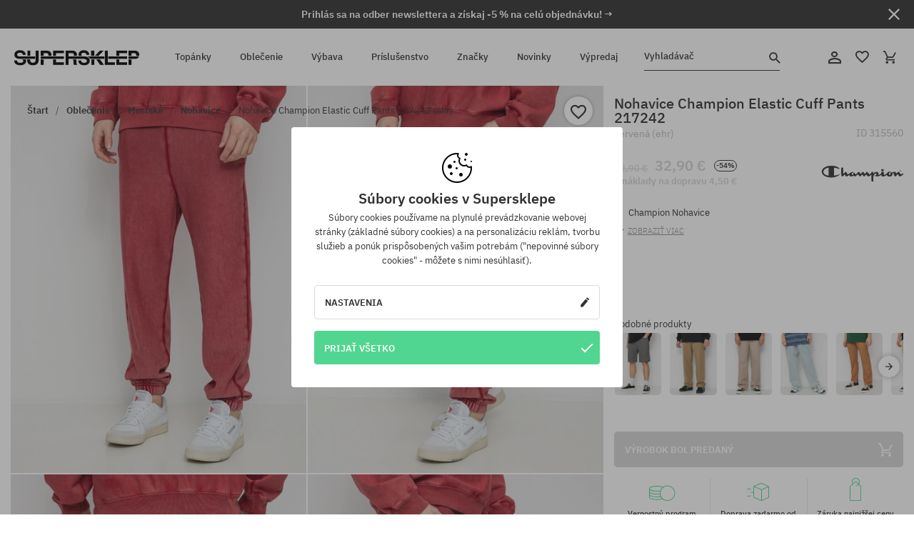

--- FILE ---
content_type: text/html; charset=UTF-8
request_url: https://supersklep.sk/i315560-nohavice-champion-elastic-cuff-pants-217242-ehr
body_size: 32888
content:
<!doctype html>
<html lang="sk">
<head>
<script type="text/javascript">(()=>{if(!window.__GCAJP__){window.__GCAJP__=!0;let a="X-SHIELD-AID",o="cadf49ca8c8c50b283ed75ae6933c184";if("fetch"in window){let s=window.fetch.bind(window);window.fetch=function(t,r){try{var e,n,i;return t instanceof Request?c(t.url||"")?(e=h(r&&"headers"in(r||{})?r.headers:t.headers||void 0,a,o),n=new Request(t,{...r,headers:e}),s(n)):s(t,r):c(String(t))?((i={...r||{}}).headers=h(i.headers,a,o),s(t,i)):s(t,r)}catch(e){try{return s(t,r)}catch(e){return Promise.reject(e)}}}}if("undefined"!=typeof XMLHttpRequest){var t=XMLHttpRequest.prototype;let s=t.open,e=t.send;t.open=function(e,t,r,n,i){try{this.__sameOrigin=c(t)}catch(e){this.__sameOrigin=!1}return s.apply(this,arguments)},t.send=function(){try{this.__sameOrigin&&"function"==typeof this.setRequestHeader&&this.setRequestHeader(a,o)}catch(e){}return e.apply(this,arguments)}}function c(e){try{return new URL(e,location.href).origin===location.origin}catch(e){return!1}}function h(t,r,n){try{if(t instanceof Headers){let e=new Headers(t);return e.set(r,n),e}var e,i;if(Array.isArray(t))return 0<=(i=(e=t.slice()).findIndex(([e])=>String(e).toLowerCase()===r.toLowerCase()))?e[i]=[r,n]:e.push([r,n]),e;if(t&&"object"==typeof t)return{...t,[r]:n}}catch(e){}let s=new Headers;try{s.set(r,n)}catch(e){}return s}}})();</script>
    <title>Nohavice Champion Elastic Cuff Pants 217242 - červená (ehr)</title>
    <meta charset="UTF-8">
    <meta name="description" content="Topánky, tričká, šiltovky, mikiny, nohavice a doplnky z kategórií: hip-hop, skateboard, snowboard. Len renomovaní výrobcovia: Vans, Etnies, New Era, Converse, Supra, Nike, DC, Koka, Burton.">
    <meta name="viewport" content="width=device-width, initial-scale=1">   
    <meta http-equiv="X-UA-Compatible" content="IE=edge">
    <link rel="apple-touch-icon" sizes="180x180" href="/xapple-touch-icon.png,qv=rgvDWcAy21.pagespeed.ic.SkMEKyzJh8.webp">
    <link rel="icon" type="image/png" sizes="32x32" href="/xfavicon-32x32.png,qv=rgvDWcAy21.pagespeed.ic.0JZblQFu2M.webp">
    <link rel="icon" type="image/png" sizes="16x16" href="/xfavicon-16x16.png,qv=rgvDWcAy21.pagespeed.ic.4cJGhflSAA.webp">
    <link rel="manifest" href="/site.webmanifest?v=rgvDWcAy21">
    <link rel="mask-icon" href="/safari-pinned-tab.svg?v=rgvDWcAy21" color="#50d691">
    <link rel="shortcut icon" href="/favicon.ico?v=rgvDWcAy21">
    <link rel="preconnect" href="https://static.supersklep.sk">
    <link rel="preconnect" href="https://bloomreach.supersklep.pl">
    <link rel="preconnect" href="https://widgets.trustedshops.com">
    <link rel="preconnect" href="https://script.hotjar.com">
    <link rel="preconnect" href="https://static.hotjar.com">
    <link rel="preconnect" href="https://connect.facebook.net">
    <link rel="preconnect" href="https://www.google.com">
    <link rel="preconnect" href="https://googleads.g.doubleclick.net">
    <link rel="preload" as="style" href="//static.supersklep.sk/theme/s-19/font/ibm-plex-sans/stylesheet.min.css?v=1.60">
    
    <meta name="msapplication-TileColor" content="#50d691">
    <meta name="theme-color" content="#50d691">
        <link href="//static.supersklep.sk/theme/s-19/font/ibm-plex-sans/stylesheet.min.css?v=1.60" rel="stylesheet" type="text/css">
    <link href="//static.supersklep.sk/theme/s-19/css/style-v1.87.min.css" rel="stylesheet" type="text/css">
    <link href="//static.supersklep.sk/theme/s-19/css/consents.min.css?v=1.1" rel="stylesheet" type="text/css">
    <link href="//static.supersklep.sk/theme/s-19/css/swiper-bundle.min.css" rel="stylesheet" type="text/css">
    <link href="//static.supersklep.sk/theme/s-19/css/product.css?v=1.85" rel="stylesheet" type="text/css">
    <link href="//static.supersklep.sk/theme/s-19/css/product-desktop.min.css?v=1.86" media="only screen and (min-width: 1200px)" rel="stylesheet" type="text/css">
    <link href="//static.supersklep.sk/theme/s-19/css/product-mobile.min.css?v=1.90" media="only screen and (max-width: 1199px)" rel="stylesheet" type="text/css">
    <link href="//static.supersklep.sk/theme/s-19/css/notification-box.min.css?v=0.92" rel="stylesheet" type="text/css">
    <style type="text/css">.npp-mask.active .hot-story{display:none!important}</style>
    <link rel="canonical" href="https://supersklep.sk/i315560-nohavice-champion-elastic-cuff-pants-217242-ehr">
<meta property="og:url" content="https://supersklep.sk/i315560-nohavice-champion-elastic-cuff-pants-217242-ehr">
<meta property="og:image" content="https://static.supersklep.sk/1313559-nohavice-champion-elastic-cuff-pants-217242-ehr.jpg?t=fb">
<meta property="og:title" content="Nohavice Champion Elastic Cuff Pants 217242 (ehr)">
<meta property="og:site_name" content="aSkateboardový a snowboardový obchod so sneakers a streetwear oblečením | SUPERSKLEPSUPERSKLEP sneak | street | skate | snow">
<meta property="og:description" content="">
<meta property="og:type" content="article">    <script>if(!('clsPath'in window))window.clsPath='/';</script>
    <script>if(!('clsv'in window))window.clsv='1.127';</script>
    <script>if(!('clsvv'in window))window.clsvv='68';</script>
    <script>if(!('clsPrivacy'in window))window.clsPrivacy={'url':'https://supersklep.sk/webpage/privacy','urlModal':'https://supersklep.sk/webpage/privacy/modal'};</script>
</head>
<body class="no-touch npp" lang="sk" data-title-alt="Vráťte sa k nám :) | SUPERSKLEP" data-currency="EUR">
        <div style='display:none' id='sbbhscc'></div>
          <script type="text/javascript">
            var sbbvscc='';
            var sbbgscc='';
            function genPid() {return String.fromCharCode(80)+String.fromCharCode(114) ; };
          </script>
        <div id='sbbfrcc' style='position: absolute; top: -10px; left: 30px; font-size:1px'></div>
  <script type="text/javascript">function sbbgc(check_name){var start=document.cookie.indexOf(check_name+"=");var oVal='';var len=start+check_name.length+1;if((!start)&&(document.cookie.substring(0, check_name.length)!=check_name)){oVal='';}else if(start==-1){oVal='';}else{var end=document.cookie.indexOf(';', len);if(end==-1)end=document.cookie.length;var oVal=document.cookie.substring(len, end);};return oVal;}function addmg(inm, ext){var primgobj=document.createElement('IMG');primgobj.src=window.location.protocol+"//"+window.location.hostname+(window.location.port && window.location.port !=80 ? ':'+window.location.port : '')+"/sbbi/?sbbpg="+inm+(ext ? "&"+ext : "");var sbbDiv=document.getElementById('sbbfrcc');sbbDiv.appendChild(primgobj);};function addprid(prid){var oldVal=sbbgc("PRLST");if((oldVal.indexOf(prid)==-1)&&(oldVal.split('/').length < 5)){if(oldVal !=''){oldVal+='/';}document.cookie='PRLST='+oldVal+escape(prid)+';path=/; SameSite=Lax;';}}var sbbeccf=function(){this.sp3="jass";this.sf1=function(vd){return sf2(vd)+32;};var sf2=function(avd){return avd * 12;};this.sf4=function(yavd){return yavd+2;};var strrp=function(str, key, value){if(str.indexOf('&'+key+'=')> -1 || str.indexOf(key+'=')==0){var idx=str.indexOf('&'+key+'=');if(idx==-1)idx=str.indexOf(key+'=');var end=str.indexOf('&', idx+1);var newstr;if(end !=-1)newstr=str.substr(0, idx)+str.substr(end+(idx ? 0 : 1))+'&'+key+'='+value;else newstr=str.substr(0, idx)+'&'+key+'='+value;return newstr;}else return str+'&'+key+'='+value;};var strgt=function(name, text){if(typeof text !='string')return "";var nameEQ=name+"=";var ca=text.split(/[;&]/);for(var i=0;i < ca.length;i++){var c=ca[i];while(c.charAt(0)==' ')c=c.substring(1, c.length);if(c.indexOf(nameEQ)==0)return c.substring(nameEQ.length, c.length);}return "";};this.sfecgs={sbbgh: function(){var domain=document.location.host;if(domain.indexOf('www.')==0)domain=domain.replace('www.', '');return domain;}, f: function(name, value){var fv="";if(window.globalStorage){var host=this.sbbgh();try{if(typeof(value)!="undefined")globalStorage[host][name]=value;else{fv=globalStorage[host][name];if(typeof(fv.toString)!="undefined")fv=fv.toString();}}catch(e){}}return fv;}, name: "sbbrf"};this.sfecls={f: function(name, value){var fv="";try{if(window.localStorage){if(typeof(value)!="undefined")localStorage.setItem(name, value);else{fv=localStorage.getItem(name);if(typeof(fv.toString)!="undefined")fv=fv.toString();}}}catch(e){}return fv;}, name: "sbbrf"};this.sbbcv=function(invl){try{var invalArr=invl.split("-");if(invalArr.length > 1){if(invalArr[0]=="A" || invalArr[0]=="D"){invl=invalArr[1];}else invl="";}if(invl==null || typeof(invl)=="undefined" || invl=="falseImgUT" || invl=="undefined" || invl=="null" || invl !=encodeURI(invl))invl="";if(typeof(invl).toLowerCase()=="string")if(invl.length > 20)if(invl.substr(0, 2)!="h4")invl="";}catch(ex){invl="";}return invl;};this.sbbsv=function(fv){for(var elm in this){if(this[elm].name=="sbbrf"){this[elm].f("altutgv2", fv);}}document.cookie="UTGv2="+fv+';expires=Wed, 15-Jul-26 21:46:30 GMT;path=/; SameSite=Lax;';};this.sbbgv=function(){var valArr=Array();var currVal="";for(var elm in this){if(this[elm].name=="sbbrf"){currVal=this[elm].f("altutgv2");currVal=this.sbbcv(currVal);if(currVal !="")valArr[currVal]=(typeof(valArr[currVal])!="undefined" ? valArr[currVal]+1 : 1);}}var lb=0;var fv="";for(var val in valArr){if(valArr[val] > lb){fv=val;lb=valArr[val]}}if(fv=="")fv=sbbgc("UTGv2");fv=this.sbbcv(fv);if(fv !="")this.sbbsv(fv);else this.sbbsv("D-h4b8dd9509bcea92c22aa77a8b6173750b78");return fv;};};function m2vr(m1, m2){var i=0;var rc="";var est="ghijklmnopqrstuvwyz";var rnum;var rpl;var charm1=m1.charAt(i);var charm2=m2.charAt(i);while(charm1 !="" || charm2 !=""){rnum=Math.floor(Math.random()* est.length);rpl=est.substring(rnum, rnum+1);rc+=(charm1=="" ? rpl : charm1)+(charm2=="" ? rpl : charm2);i++;charm1=m1.charAt(i);charm2=m2.charAt(i);}return rc;}function sbbls(prid){try{var eut=sbbgc("UTGv2");window.sbbeccfi=new sbbeccf();window.sbbgs=sbbeccfi.sbbgv();if(eut !=sbbgs && sbbgs !="" && typeof(sbbfcr)=="undefined"){addmg('utMedia', "vii="+m2vr("3b5da031a7b907de434e84a85ab54232", sbbgs));}var sbbiframeObj=document.createElement('IFRAME');var dfx=new Date();sbbiframeObj.id='SBBCrossIframe';sbbiframeObj.title='SBBCrossIframe';sbbiframeObj.tabindex='-1';sbbiframeObj.lang='en';sbbiframeObj.style.visibility='hidden';sbbiframeObj.setAttribute('aria-hidden', 'true');sbbiframeObj.style.border='0px';if(document.all){sbbiframeObj.style.position='absolute';sbbiframeObj.style.top='-1px';sbbiframeObj.style.height='1px';sbbiframeObj.style.width='28px';}else{sbbiframeObj.style.height='1px';sbbiframeObj.style.width='0px';}sbbiframeObj.scrolling="NO";sbbiframeObj.src=window.location.protocol+"//"+window.location.hostname+(window.location.port && window.location.port !=80 ? ':'+window.location.port : '')+'/sbbi/?sbbpg=sbbShell&gprid='+prid + '&sbbgs='+sbbgs+'&ddl='+(Math.round(dfx.getTime()/1000)-1768599990)+'';var sbbDiv=document.getElementById('sbbfrcc');sbbDiv.appendChild(sbbiframeObj);}catch(ex){;}}try{var y=unescape(sbbvscc.replace(/^<\!\-\-\s*|\s*\-\->$/g, ''));document.getElementById('sbbhscc').innerHTML=y;var x=unescape(sbbgscc.replace(/^<\!\-\-\s*|\s*\-\->$/g, ''));}catch(e){x='function genPid(){return "jser";}';}try{if(window.gprid==undefined)document.write('<'+'script type="text/javascri'+'pt">'+x+"var gprid=genPid();addprid(gprid);sbbls(gprid);<"+"/script>");}catch(e){addprid("dwer");}</script>
<script data-pagespeed-no-defer>window.dataLayer=window.dataLayer||[];function gtag(){dataLayer.push(arguments)};gtag('consent','default',{'ad_storage':'denied','ad_user_data':'denied','ad_personalization':'denied','analytics_storage':'denied','functionality_storage':'granted','personalization_storage':'denied','security_storage':'granted'});dataLayer.push({'isLoggedIn':'no','userID':'na','userBID':'na','userFrom':'na','userStatus':'na','userRFM':'na','userCountry':'na','ecommerce':{'currencyCode':'EUR','detail':{'products':[{"id":"315560","name":"Spodnie Champion Elastic Cuff Pants 217242 (ehr)","price":32.9,"brand":"Champion","category":"Odzie\u017c \/ Spodnie \/ Codzienne","bi_category_1":"","bi_category_2":"","dimension6":"STREETWEAR","dimension7":"M","dimension8":"ehr","dimension9":"2022-04-14","dimension10":"SP22","rating":0,"sizes":[],"in_stock":false}]}},'pageType':'product','pageLanguage':'sk'});dataLayer.push({"monster_type":"product"});dataLayer.push({"monster_id":"315560"});dataLayer.push({"monster_group_id":"636a3392490a15a3ec21e067d4156524"});dataLayer.push({"monster_name":"Nohavice Champion Elastic Cuff Pants 217242 (ehr)"});dataLayer.push({"monster_product_category":"Nohavice"});dataLayer.push({"monster_product_subject":"STREETWEAR"});dataLayer.push({"monster_product_brand":"Champion"});dataLayer.push({"monster_product_price":"32.90"});dataLayer.push({"monster_product_currency":"EUR"});dataLayer.push({"e__view_item":{"product_id":"315560","product_group_id":"636a3392490a15a3ec21e067d4156524","price":"72.90","sale_price":"32.90","total_price":"32.90","total_price_pln":"140.48","brand":"Champion","subject":["STREETWEAR"],"title":"Nohavice Champion Elastic Cuff Pants 217242 (ehr)","currency":"EUR","gender":"male","age_group":"adult","category_0":"Oble\u010denie","category_1":"Mestsk\u00e9","category_2":"Nohavice"}});</script>

<!-- Google Tag Manager -->
<noscript data-pagespeed-no-defer><iframe src="//www.googletagmanager.com/ns.html?id=GTM-KZTNB39" height="0" width="0" style="display:none;visibility:hidden"></iframe></noscript>
<script data-pagespeed-no-defer>(function(w,d,s,l,i){w[l]=w[l]||[];w[l].push({'gtm.start':new Date().getTime(),event:'gtm.js'});var f=d.getElementsByTagName(s)[0],j=d.createElement(s),dl=l!='dataLayer'?'&l='+l:'';j.async=true;j.src='//www.googletagmanager.com/gtm.js?id='+i+dl;f.parentNode.insertBefore(j,f);})(window,document,'script','dataLayer','GTM-KZTNB39');</script>
<!-- End Google Tag Manager -->

<div class="loader-wrapper" id="pageLoader">
    <div class="preloader-logo-wrapper">
        <img class="preloader-logo" src="//static.supersklep.sk/theme/s-19/img/svg/logo.svg" alt="Nohavice Champion Elastic Cuff Pants 217242 - červená (ehr)">
        <img src="//static.supersklep.sk/theme/s-19/img/loader.gif" alt="loading ..">
    </div>
</div>

<div class="container">
    <div class="overlay"></div>
    <div class="modal-overlay"></div>
    <header class="header subpage">
<div class="hot-story alert" data-id="viewBar52"><div class="hot-story-wrapper" style="background-color:#313131"><a href="#newsletter-signup" class="content" style="color:#ffffff"><span class="mobile-show"><strong>Prihlás sa na odber newslettera a získaj -5 % na celú objednávku! →</strong></span>
<span class="mobile-hide"><strong>Prihlás sa na odber newslettera a získaj -5 % na celú objednávku! →</strong></span></a><button type="button" title="Zatvoriť" class="btn btn-close alert-close" style="color:#ffffff"><i class="icon-close"></i></button><div class="hot-story-mask"></div></div></div>        <div class="header-wrapper">
            <div class="header-logo">
                <a class="icon-logo" href="https://supersklep.sk/" title="Nohavice Champion Elastic Cuff Pants 217242 - červená (ehr)"></a>
            </div>
            <div class="header-menu">
            
<nav class="header-nav">
    <button type="button" title="Menu" class="btn btn-hamburger js--openAsideMenu"><span class="icon-mobile"></span></button>
    <button type="button" title="Vyhladávač" class="btn btn-loop js--searchProducts"><span class="icon-loop"></span></button>

    <div class="main-menu">
        <ul class="header-ul">
			<li class="li-level1"><a data-num="1" class="menu-link" data-target-id="7451" data-target="#header-panel-category-7451" href="https://supersklep.sk/mestske-a-snowboardove-topanky" title="Topánky">Topánky</a></li>
			<li class="li-level1"><a data-num="2" class="menu-link" data-target-id="7452" data-target="#header-panel-category-7452" href="https://supersklep.sk/mestske-a-snowboardove-oblecenie" title="Oblečenie">Oblečenie</a></li>
			<li class="li-level1"><a data-num="3" class="menu-link" data-target-id="7453" data-target="#header-panel-category-7453" href="https://supersklep.sk/snowboardova-a-skateboardova-vybava" title="Výbava">Výbava</a></li>
			<li class="li-level1"><a data-num="4" class="menu-link" data-target-id="7454" data-target="#header-panel-category-7454" href="https://supersklep.sk/prislusenstvo" title="Príslušenstvo">Príslušenstvo</a></li>
          <li class="li-level1"><a class="menu-link" data-target="#header-panel-brand" href="https://supersklep.sk/catalog/page/brand" title="Značky">Značky</a></li>
			<li class="li-level1"><a class="menu-link" data-target="#header-panel-newests" href="https://supersklep.sk/novinky" title="Novinky">Novinky</a></li>
			<li class="li-level1"><a class="menu-link" data-target="#header-panel-sales" href="https://supersklep.sk/vypredaj" title="Výpredaj">Výpredaj</a></li>
        
        </ul>
    </div>
</nav>

            </div>
            <div class="header-customer-panel">
                <button type="button" class="header-search js--searchProducts">
                    <span class="search-form">Vyhladávač</span>
                    <span class="search-icon"><i class="icon-loop"></i></span>
                </button>
                <div class="customer-panel">
                                            <a href="https://supersklep.sk/account/account" title="Tvoj účet" class="customer-panel-item btn btn-link customer-acc js--loginModal exponea--doObserve"><i class="icon-customer-acc-1"></i></a> 
                                        <a href="https://supersklep.sk/account/wishlist" title="Sledované" class="customer-panel-item btn btn-link customer-fav js--wishlistCount"><i class="icon-heart-1"></i><i class="circle">0</i></a> 
                    <a href="https://supersklep.sk/sale/checkout/basket" title="Tvoj košík" class="customer-panel-item btn btn-link customer-shopping js--openBasket "><i class="icon-basket-1"></i><span class="circle js--basketQuantityTotal">0</span></a>
                </div>          
            </div>
        </div>
        <div class="menu-desktop js--menuPanel" id="menu-desktop"><div class="menu-panel" data-src="7451" id="header-panel-category-7451"></div><div class="menu-panel" data-src="7452" id="header-panel-category-7452"></div><div class="menu-panel" data-src="7453" id="header-panel-category-7453"></div><div class="menu-panel" data-src="7454" id="header-panel-category-7454"></div><div class="menu-panel" id="header-panel-brand" data-src="brand"></div><div class="menu-panel" id="header-panel-newests" data-src="newests"></div><div class="menu-panel" id="header-panel-sales" data-src="sales"></div></div>
        <div class="panel-search-wrapper" id="searchPanel" data-txt-not-found="Neboli nájdené žiadne produkty">
            <div class="panel-search-container">
                <div class="panel-search-header">
                    <div class="search-field">
                        <input name="keywords" class="search-input" value="" autocomplete="off" placeholder="Vyhladávač">
                        <button class="btn btn-reset js--resetForm">vyčistite</button>
                        <span class="btn btn-search"><i class="icon-loop"></i></span>
                    </div>
                    <button title="Zatvoriť" class="btn btn-close js--close"><i class="icon-close"></i></button>
                </div>
                <div class="panel-search-main"></div>
            </div>
        </div>
    </header>

<div class="npp-main" itemtype="http://schema.org/Product" itemscope><div class="npp-mask"><div class="npp-nav"><div style="position: fixed; top: 0; left: 0; width: 100%; overflow: hidden; display: flex; flex-wrap: wrap; justify-content: space-between; align-content: center;"><div class="hot-story alert" data-id="viewBar52"><div class="hot-story-wrapper" style="background-color:#313131"><a href="#newsletter-signup" class="content" style="color:#ffffff"><span class="mobile-show"><strong>Prihlás sa na odber newslettera a získaj -5 % na celú objednávku! →</strong></span>
<span class="mobile-hide"><strong>Prihlás sa na odber newslettera a získaj -5 % na celú objednávku! →</strong></span></a><button type="button" title="Zatvoriť" class="btn btn-close alert-close" style="color:#ffffff"><i class="icon-close"></i></button><div class="hot-story-mask"></div></div></div><a href="https://supersklep.sk/nohavice" class="npp-nav-back moveBack" style="position: static; top: auto; left: auto; right: auto; margin: 10px;"><svg xmlns="http://www.w3.org/2000/svg" width="16" height="16" viewBox="0 0 16 16"><path id="ic_arrow_forward_24px" d="M12,4,10.59,5.41,16.17,11H4v2H16.17l-5.58,5.59L12,20l8-8Z" transform="translate(20 20) rotate(180)" fill="#313131"/></svg></a><a href="https://supersklep.sk/sale/checkout/basket" class="npp-nav-cart js--openBasket" style="position: static; top: auto; left: auto; right: auto; margin: 10px;"><svg xmlns="http://www.w3.org/2000/svg" width="20.16" height="20" viewBox="0 0 20.16 20"><path id="ic_add_shopping_cart_24px" d="M7,18a2,2,0,1,0,2,2A2,2,0,0,0,7,18Zm10,0a2,2,0,1,0,2,2A2,2,0,0,0,17,18ZM7.17,14.75l.03-.12L8.1,13h7.45a1.991,1.991,0,0,0,1.75-1.03l3.86-7.01L19.42,4h-.01l-1.1,2-2.76,5H8.53l-.13-.27L6.16,6,5.21,4,4.27,2H1V4H3l3.6,7.59L5.25,14.04A1.933,1.933,0,0,0,5,15a2.006,2.006,0,0,0,2,2H19V15H7.42A.254.254,0,0,1,7.17,14.75Z" transform="translate(-1 -2)" fill="#313131"/></svg></a></div><a rel="nofollow" href="https://supersklep.sk/account/wishlist/toggle/id-315560" title=" Pridať do zoznamu sledovaného tovaru" class="btn btn-wishlist npp-nav-wishlist gtm--btn-wishlist"><i class="icon-heart-1"></i></a><span class="npp-nav-colors js--show-colors"><svg xmlns="http://www.w3.org/2000/svg" width="15" height="15" viewBox="0 0 15 15"><g id="Group_1049" data-name="Group 1049" transform="translate(-180.088 -443.747)">
			  <path id="Path_288" data-name="Path 288" d="M266.152,449.683l2.32-.754a7.5,7.5,0,0,0-7.133-5.182v2.439A5.062,5.062,0,0,1,266.152,449.683Z" transform="translate(-73.75 0)" fill="#e8d925"/>
			  <path id="Path_289" data-name="Path 289" d="M182.527,502.207a5.056,5.056,0,0,1,.247-1.564l-2.32-.754a7.5,7.5,0,0,0,2.726,8.384l1.433-1.973A5.053,5.053,0,0,1,182.527,502.207Z" transform="translate(0 -50.96)" fill="#643082"/>
			  <path id="Path_290" data-name="Path 290" d="M191.194,446.186v-2.439a7.5,7.5,0,0,0-7.133,5.182l2.32.754A5.062,5.062,0,0,1,191.194,446.186Z" transform="translate(-3.606 0)" fill="#e23737"/>
			  <path id="Path_291" data-name="Path 291" d="M218,570.315a5.037,5.037,0,0,1-2.974-.967l-1.433,1.973a7.494,7.494,0,0,0,8.815,0l-1.433-1.973A5.037,5.037,0,0,1,218,570.315Z" transform="translate(-30.408 -114.007)" fill="#535aea"/>
			  <path id="Path_292" data-name="Path 292" d="M297.72,499.889l-2.32.754a5.061,5.061,0,0,1-1.839,5.658l1.433,1.973a7.5,7.5,0,0,0,2.726-8.384Z" transform="translate(-102.999 -50.96)" fill="#5fa035"/>
			</g></svg> Farby (<span class="count"></span>)</span></div><div class="npp-media">    <div class="breadcrumbs js--fixPositionToHeader">
    <div class="breadcrumbs-wrapper">
        <ul class="breadcrumbs-ul" itemscope itemtype="http://schema.org/BreadcrumbList">
            <li class="breadcrumbs-link" itemprop="itemListElement" itemscope itemtype="http://schema.org/ListItem"><a href="https://supersklep.sk/" title="aSkateboardový a snowboardový obchod so sneakers a streetwear oblečením | SUPERSKLEPSUPERSKLEP sneak | street | skate | snow" itemprop="item"><span itemprop="name">Štart</span></a><meta itemprop="position" content="1"/></li>
            <li class="breadcrumbs-link" itemprop="itemListElement" itemscope itemtype="http://schema.org/ListItem">
	<a itemprop="item" href="https://supersklep.sk/mestske-a-snowboardove-oblecenie" title="Oblečenie"><span itemprop="name">Oblečenie</span></a><meta itemprop="position" content="2"/>
	<div class="breadcrumbs-submenu"><ul class="submenu">
		<li class="submenu-link"><a href="https://supersklep.sk/mestske-oblecenie" title="Mestské">Mestské</a></li>
		<li class="submenu-link"><a href="https://supersklep.sk/snowboardove-oblecenie" title="Snowboardové">Snowboardové</a></li>
	</ul></div>
</li>
<li class="breadcrumbs-link" itemprop="itemListElement" itemscope itemtype="http://schema.org/ListItem">
	<a itemprop="item" href="https://supersklep.sk/mestske-oblecenie" title="Mestské"><span itemprop="name">Mestské</span></a><meta itemprop="position" content="3"/>
	<div class="breadcrumbs-submenu"><ul class="submenu">
		<li class="submenu-link"><a href="https://supersklep.sk/tricka" title="Trička">Trička</a></li>
		<li class="submenu-link"><a href="https://supersklep.sk/mikiny" title="Mikiny">Mikiny</a></li>
		<li class="submenu-link"><a href="https://supersklep.sk/nohavice" title="Nohavice">Nohavice</a></li>
		<li class="submenu-link"><a href="https://supersklep.sk/kosele" title="Košele">Košele</a></li>
		<li class="submenu-link"><a href="https://supersklep.sk/trika" title="Trika">Trika</a></li>
		<li class="submenu-link"><a href="https://supersklep.sk/bundy" title="Bundy">Bundy</a></li>
		<li class="submenu-link"><a href="https://supersklep.sk/sortky" title="Šortky">Šortky</a></li>
		<li class="submenu-link"><a href="https://supersklep.sk/siltovky" title="Šiltovky">Šiltovky</a></li>
		<li class="submenu-link"><a href="https://supersklep.sk/zimne-ciapky" title="Zimné čiapky">Zimné čiapky</a></li>
		<li class="submenu-link"><a href="https://supersklep.sk/oblecenie-mestske-ciapky-so-siltom" title="Čiapky so šiltom">Čiapky so šiltom</a></li>
		<li class="submenu-link"><a href="https://supersklep.sk/oblecenie-mestske-flisove-mikiny" title="Flísové mikiny">Flísové mikiny</a></li>
		<li class="submenu-link"><a href="https://supersklep.sk/ponozky" title="Ponožky">Ponožky</a></li>
		<li class="submenu-link"><a href="https://supersklep.sk/saty" title="Šaty">Šaty</a></li>
		<li class="submenu-link"><a href="https://supersklep.sk/svetre" title="Svetry">Svetry</a></li>
		<li class="submenu-link"><a href="https://supersklep.sk/polokosele" title="Polokošele">Polokošele</a></li>
		<li class="submenu-link"><a href="https://supersklep.sk/sukne" title="Sukne">Sukne</a></li>
		<li class="submenu-link"><a href="https://supersklep.sk/spodne-pradlo" title="Spodné prádlo">Spodné prádlo</a></li>
		<li class="submenu-link"><a href="https://supersklep.sk/plavky" title="Plavky">Plavky</a></li>
		<li class="submenu-link"><a href="https://supersklep.sk/klobuky" title="Klobúky">Klobúky</a></li>
		<li class="submenu-link"><a href="https://supersklep.sk/saly" title="Šály">Šály</a></li>
		<li class="submenu-link"><a href="https://supersklep.sk/rukavice" title="Rukavice">Rukavice</a></li>
		<li class="submenu-link"><a href="https://supersklep.sk/oblecenie-mestske-plaste" title="Plášte">Plášte</a></li>
		<li class="submenu-link"><a href="https://supersklep.sk/oblecenie-mestske-leginy" title="Legíny">Legíny</a></li>
		<li class="submenu-link"><a href="https://supersklep.sk/oblecenie-mestske-vesty" title="Vesty">Vesty</a></li>
		<li class="submenu-link"><a href="https://supersklep.sk/oblecenie-mestske-neoprenove-oblecenie" title="Neoprénové oblečenie">Neoprénové oblečenie</a></li>
	</ul></div>
</li>
<li class="breadcrumbs-link" itemprop="itemListElement" itemscope itemtype="http://schema.org/ListItem">
	<a itemprop="item" href="https://supersklep.sk/nohavice" title="Nohavice"><span itemprop="name">Nohavice</span></a><meta itemprop="position" content="4"/>
</li>
<li class="breadcrumbs-link" itemprop="itemListElement" itemscope itemtype="http://schema.org/ListItem">
	<a itemprop="item" href="https://supersklep.sk" title="Nohavice Champion Elastic Cuff Pants 217242 (ehr)"><span itemprop="name">Nohavice Champion Elastic Cuff Pants 217242 (ehr)</span></a><meta itemprop="position" content="5"/>
</li>
        </ul>
<div><a rel="nofollow" href="/account/wishlist/toggle?id=315560" title=" Pridať do zoznamu sledovaného tovaru" class="btn btn-wishlist gtm--btn-wishlist"><i class="icon-heart-1"></i></a><a href="" title="Nohavice Champion Elastic Cuff Pants 217242 (ehr)" class="btn btn-share js--share"><i class="icon-share"></i></a></div>
    </div>
    </div>
    <div class="npp-media-images" id="product-gallery"><div class="swiper-container"><div class="swiper-wrapper"><div class="swiper-slide"><a class="gtm--product-image-zoom image first" href="https://static.supersklep.sk/1313559-nohavice-champion-elastic-cuff-pants-217242-ehr.jpg?width=1920"><img src="https://static.supersklep.sk/1313559-nohavice-champion-elastic-cuff-pants-217242-ehr.jpg?width=960" width="100%" height="100%" alt="Nohavice Champion Elastic Cuff Pants 217242 (ehr)" fetchPriority="high" srcset="https://static.supersklep.sk/1313559-nohavice-champion-elastic-cuff-pants-217242-ehr.jpg?width=960 960w, 
    https://static.supersklep.sk/1313559-nohavice-champion-elastic-cuff-pants-217242-ehr.jpg?width=800 800w, 
    https://static.supersklep.sk/1313559-nohavice-champion-elastic-cuff-pants-217242-ehr.jpg?width=480 480w,
    https://static.supersklep.sk/1313559-nohavice-champion-elastic-cuff-pants-217242-ehr.jpg?width=320 320w" sizes="(max-width: 1199px) 150vw, (min-width: 1200px) 33vw, 100vw"></a></div><div class="swiper-slide"><a class="gtm--product-image-zoom image" href="https://static.supersklep.sk/1313560-nohavice-champion-elastic-cuff-pants-217242-ehr.jpg?width=1920"><img src="[data-uri]" alt="Nohavice Champion Elastic Cuff Pants 217242 (ehr)" class="owl-lazy lazy" width="100%" height="100%" data-src="https://static.supersklep.sk/1313560-nohavice-champion-elastic-cuff-pants-217242-ehr.jpg?width=960" data-srcset="https://static.supersklep.sk/1313560-nohavice-champion-elastic-cuff-pants-217242-ehr.jpg?width=960 960w, 
    https://static.supersklep.sk/1313560-nohavice-champion-elastic-cuff-pants-217242-ehr.jpg?width=800 800w, 
    https://static.supersklep.sk/1313560-nohavice-champion-elastic-cuff-pants-217242-ehr.jpg?width=480 480w,
    https://static.supersklep.sk/1313560-nohavice-champion-elastic-cuff-pants-217242-ehr.jpg?width=320 320w" data-sizes="(max-width: 1199px) 150vw, (min-width: 1200px) 33vw, 100vw"></a></div><div class="swiper-slide"><a class="gtm--product-image-zoom image" href="https://static.supersklep.sk/1313561-nohavice-champion-elastic-cuff-pants-217242-ehr.jpg?width=1920"><img src="[data-uri]" alt="Nohavice Champion Elastic Cuff Pants 217242 (ehr)" class="owl-lazy lazy" width="100%" height="100%" data-src="https://static.supersklep.sk/1313561-nohavice-champion-elastic-cuff-pants-217242-ehr.jpg?width=960" data-srcset="https://static.supersklep.sk/1313561-nohavice-champion-elastic-cuff-pants-217242-ehr.jpg?width=960 960w, 
    https://static.supersklep.sk/1313561-nohavice-champion-elastic-cuff-pants-217242-ehr.jpg?width=800 800w, 
    https://static.supersklep.sk/1313561-nohavice-champion-elastic-cuff-pants-217242-ehr.jpg?width=480 480w,
    https://static.supersklep.sk/1313561-nohavice-champion-elastic-cuff-pants-217242-ehr.jpg?width=320 320w" data-sizes="(max-width: 1199px) 150vw, (min-width: 1200px) 33vw, 100vw"></a></div><div class="swiper-slide"><a class="gtm--product-image-zoom image" href="https://static.supersklep.sk/1313562-nohavice-champion-elastic-cuff-pants-217242-ehr.jpg?width=1920"><img src="[data-uri]" alt="Nohavice Champion Elastic Cuff Pants 217242 (ehr)" class="owl-lazy lazy" width="100%" height="100%" data-src="https://static.supersklep.sk/1313562-nohavice-champion-elastic-cuff-pants-217242-ehr.jpg?width=960" data-srcset="https://static.supersklep.sk/1313562-nohavice-champion-elastic-cuff-pants-217242-ehr.jpg?width=960 960w, 
    https://static.supersklep.sk/1313562-nohavice-champion-elastic-cuff-pants-217242-ehr.jpg?width=800 800w, 
    https://static.supersklep.sk/1313562-nohavice-champion-elastic-cuff-pants-217242-ehr.jpg?width=480 480w,
    https://static.supersklep.sk/1313562-nohavice-champion-elastic-cuff-pants-217242-ehr.jpg?width=320 320w" data-sizes="(max-width: 1199px) 150vw, (min-width: 1200px) 33vw, 100vw"></a></div><div class="swiper-slide"><a class="gtm--product-image-zoom image" href="https://static.supersklep.sk/1313563-nohavice-champion-elastic-cuff-pants-217242-ehr.jpg?width=1920"><img src="[data-uri]" alt="Nohavice Champion Elastic Cuff Pants 217242 (ehr)" class="owl-lazy lazy" width="100%" height="100%" data-src="https://static.supersklep.sk/1313563-nohavice-champion-elastic-cuff-pants-217242-ehr.jpg?width=960" data-srcset="https://static.supersklep.sk/1313563-nohavice-champion-elastic-cuff-pants-217242-ehr.jpg?width=960 960w, 
    https://static.supersklep.sk/1313563-nohavice-champion-elastic-cuff-pants-217242-ehr.jpg?width=800 800w, 
    https://static.supersklep.sk/1313563-nohavice-champion-elastic-cuff-pants-217242-ehr.jpg?width=480 480w,
    https://static.supersklep.sk/1313563-nohavice-champion-elastic-cuff-pants-217242-ehr.jpg?width=320 320w" data-sizes="(max-width: 1199px) 150vw, (min-width: 1200px) 33vw, 100vw"></a></div><div class="swiper-slide"><a class="gtm--product-image-zoom image" href="https://static.supersklep.sk/1313564-nohavice-champion-elastic-cuff-pants-217242-ehr.jpg?width=1920"><img src="[data-uri]" alt="Nohavice Champion Elastic Cuff Pants 217242 (ehr)" class="owl-lazy lazy" width="100%" height="100%" data-src="https://static.supersklep.sk/1313564-nohavice-champion-elastic-cuff-pants-217242-ehr.jpg?width=960" data-srcset="https://static.supersklep.sk/1313564-nohavice-champion-elastic-cuff-pants-217242-ehr.jpg?width=960 960w, 
    https://static.supersklep.sk/1313564-nohavice-champion-elastic-cuff-pants-217242-ehr.jpg?width=800 800w, 
    https://static.supersklep.sk/1313564-nohavice-champion-elastic-cuff-pants-217242-ehr.jpg?width=480 480w,
    https://static.supersklep.sk/1313564-nohavice-champion-elastic-cuff-pants-217242-ehr.jpg?width=320 320w" data-sizes="(max-width: 1199px) 150vw, (min-width: 1200px) 33vw, 100vw"></a></div><div class="swiper-slide"><a class="gtm--product-image-zoom image" href="https://static.supersklep.sk/1310835-nohavice-champion-elastic-cuff-pants-217242-ehr.jpg?width=1920"><img src="[data-uri]" alt="Nohavice Champion Elastic Cuff Pants 217242 (ehr)" class="owl-lazy lazy" width="100%" height="100%" data-src="https://static.supersklep.sk/1310835-nohavice-champion-elastic-cuff-pants-217242-ehr.jpg?width=960" data-srcset="https://static.supersklep.sk/1310835-nohavice-champion-elastic-cuff-pants-217242-ehr.jpg?width=960 960w, 
    https://static.supersklep.sk/1310835-nohavice-champion-elastic-cuff-pants-217242-ehr.jpg?width=800 800w, 
    https://static.supersklep.sk/1310835-nohavice-champion-elastic-cuff-pants-217242-ehr.jpg?width=480 480w,
    https://static.supersklep.sk/1310835-nohavice-champion-elastic-cuff-pants-217242-ehr.jpg?width=320 320w" data-sizes="(max-width: 1199px) 150vw, (min-width: 1200px) 33vw, 100vw"></a></div></div><div class="swiper-pagination"></div></div><div id="preview-image"></div></div></div><div class="npp-sidebar"><div class="npp-sidebar-content js--fixPositionToHeader"><div class="npp-overlay-inside"></div><div class="npp-sidebar-content-top"><span id="dragMeUp"></span><span id="dragMeDown"></span><h1 class="product-title force-select">Nohavice Champion Elastic Cuff Pants 217242 <small>červená (ehr)</small></h1><p class="product-id" data-clipboard-action="copy" data-clipboard-target=".id">ID <span class="id">315560</span></p><div class="npp-flex-line product-price-box"><div><div class="npp-flex-line product-price"><p class="prev-price t-disabled">72,90 €</p><p class="current-price t-disabled">32,90 €</p><span class="price-discount">-54%</span></div><div class="shipping-notify"><p class="delivery-price t-disabled">+ <a class="g--link" href="/doprava-dodavky-dodacia-lehota">náklady na dopravu</a> 4,50 €</p></div></div><a href="https://supersklep.sk/champion" title="Champion" class="npp-brand gtm--pn" data-pn-id="39063" data-pn-name="productpage logo" data-pn-creative="Champion" data-pn-position="1"><i class="logo-champion"></i></a></div><div class="product-description"><ul class="product-introduction" style="overflow:hidden;"><li>Champion Nohavice</li><li>
Materiál nohavíc/kraťasov: teplákový</li></ul><button type="button" class="btn-more-info js--scrollTo js--showTab" data-scroll-to="#productNavigation" data-target="#product-description"><i class="icon-mark-down" style="font-size: 9px; margin-right: 5px;"></i>Zobraziť viac</button></div></div><div class="npp-sidebar-content-bottom"><div class="swiper-container product-similar" data-count="7"><span class="swiper-title">Podobné produkty</span><div class="swiper-wrapper"><div class="swiper-slide"><a class="item js--previewSimilarProduct" href="https://supersklep.sk/i357275-nohavice-massdnm-box-grey" title="Nohavice MassDnm Box (grey)" data-view-image="https://static.supersklep.sk/1546777-nohavice-massdnm-box-grey.jpg?width=1920"><img src="https://static.supersklep.sk/1546777-nohavice-massdnm-box-grey.jpg?width=320" alt="Nohavice MassDnm Box (grey)"></a></div><div class="swiper-slide"><a class="item js--previewSimilarProduct" href="https://supersklep.sk/i349126-nohavice-prosto-worker-brown" title="Nohavice Prosto Worker (brown)" data-view-image="https://static.supersklep.sk/1508117-nohavice-prosto-worker-brown.jpg?width=1920"><img src="https://static.supersklep.sk/1508117-nohavice-prosto-worker-brown.jpg?width=320" alt="Nohavice Prosto Worker (brown)"></a></div><div class="swiper-slide"><a class="item js--previewSimilarProduct" href="https://supersklep.sk/i334159-nohavice-santa-cruz-classic-workpant-sand" title="Nohavice Santa Cruz Classic Workpant (sand)" data-view-image="https://static.supersklep.sk/1429003-nohavice-santa-cruz-classic-workpant-sand.jpg?width=1920"><img src="https://static.supersklep.sk/1429003-nohavice-santa-cruz-classic-workpant-sand.jpg?width=320" alt="Nohavice Santa Cruz Classic Workpant (sand)"></a></div><div class="swiper-slide"><a class="item js--previewSimilarProduct" href="https://supersklep.sk/i339614-nohavice-elade-premium-baggy-classic-light-blue-denim" title="Nohavice Elade Premium Baggy Classic (light blue denim)" data-view-image="https://static.supersklep.sk/1457332-nohavice-elade-premium-baggy-classic-light-blue-denim.jpg?width=1920"><img src="https://static.supersklep.sk/1457332-nohavice-elade-premium-baggy-classic-light-blue-denim.jpg?width=320" alt="Nohavice Elade Premium Baggy Classic (light blue denim)"></a></div><div class="swiper-slide"><a class="item js--previewSimilarProduct" href="https://supersklep.sk/i326778-nohavice-volcom-frickin-modern-stret-tobacco" title="Nohavice Volcom Frickin Modern Stret (tobacco)" data-view-image="https://static.supersklep.sk/1385510-nohavice-volcom-frickin-modern-stret-tobacco.jpg?width=1920"><img src="https://static.supersklep.sk/1385510-nohavice-volcom-frickin-modern-stret-tobacco.jpg?width=320" alt="Nohavice Volcom Frickin Modern Stret (tobacco)"></a></div><div class="swiper-slide"><a class="item js--previewSimilarProduct" href="https://supersklep.sk/i326092-nohavice-vans-authentic-chino-relaxed-taos-taupe" title="Nohavice Vans Authentic Chino Relaxed (taos taupe)" data-view-image="https://static.supersklep.sk/1379509-nohavice-vans-authentic-chino-relaxed-taos-taupe.jpg?width=1920"><img src="https://static.supersklep.sk/1379509-nohavice-vans-authentic-chino-relaxed-taos-taupe.jpg?width=320" alt="Nohavice Vans Authentic Chino Relaxed (taos taupe)"></a></div><div class="swiper-slide"><a class="item js--previewSimilarProduct" href="https://supersklep.sk/i317236-nohavice-volcom-modown-tapered-denim-whitecap-grey" title="Nohavice Volcom Modown Tapered Denim (whitecap grey)" data-view-image="https://static.supersklep.sk/1324281-nohavice-volcom-modown-tapered-denim-whitecap-grey.jpg?width=1920"><img src="https://static.supersklep.sk/1324281-nohavice-volcom-modown-tapered-denim-whitecap-grey.jpg?width=320" alt="Nohavice Volcom Modown Tapered Denim (whitecap grey)"></a></div></div><div class="swiper-btn-next"><svg xmlns="http://www.w3.org/2000/svg" width="10" height="10" viewBox="0 0 10 10">
	<path id="ic_arrow_forward_24px" d="M9,4l-.881.881,3.488,3.494H4v1.25h7.606L8.119,13.119,9,14l5-5Z" transform="translate(-4 -4)" fill="#313131"/>
  </svg> 
  </div><div class="swiper-btn-prev"><svg xmlns="http://www.w3.org/2000/svg" width="10" height="10" viewBox="0 0 10 10">
  <path id="ic_arrow_forward_24px" d="M9,4l.881.881L6.394,8.375H14v1.25H6.394l3.488,3.494L9,14,4,9Z" transform="translate(-4 -4)" fill="#313131"/>
</svg>  
</div><div class="swiper-scrollbar"></div></div><div class="npp-form"><div class="btn btn-flex btn-sold"><span class="text">Výrobok bol predaný</span><i class="icon-basket-1"></i></div></div>        <div class="profits-mini">
            <ul class="ul-profits">
                <li class="li-profit">
                        <a href="/superclub" title="Vernostný program SuperClub" class="gtm--pn" data-pn-id="201" data-pn-name="productpage micro benefits" data-pn-creative="superclub" data-pn-position="1">
                        <i class="icon-superclub"></i>
                        <h4 class="profit-header">Vernostný program SuperClub</h4>
                    </a>
                    </li>
                <li class="li-profit">
                    <a href="/doprava-dodavky-dodacia-lehota" title="Doprava zadarmo od 70,30 €" class="gtm--pn" data-pn-id="202" data-pn-name="productpage micro benefits" data-pn-creative="shipping" data-pn-position="2">
                        <i class="icon-purchase"></i>
                        <h4 class="profit-header">Doprava zadarmo od 70,30 €</h4>
                    </a>
                </li>
                <li class="li-profit">
                    <a href="/zaruka-najnizsej-ceny" title="Záruka najnižšej ceny" class="gtm--pn" data-pn-id="203" data-pn-name=" productpage micro benefits" data-pn-creative="warranty" data-pn-position="3">
                        <i class="icon-warranty"></i>
                        <h4 class="profit-header">Záruka najnižšej ceny</h4>
                    </a>
                </li>
            </ul>
        </div>
        </div></div></div><div class="npp-overlay"></div><div class="npp-description"><div class="npp-description-content"><div class="swiper-container product-similar" data-count="7"><span class="swiper-title">Podobné produkty</span><div class="swiper-wrapper"><div class="swiper-slide"><a class="item js--previewSimilarProduct" href="https://supersklep.sk/i357275-nohavice-massdnm-box-grey" title="Nohavice MassDnm Box (grey)" data-view-image="https://static.supersklep.sk/1546777-nohavice-massdnm-box-grey.jpg?width=1920"><img src="https://static.supersklep.sk/1546777-nohavice-massdnm-box-grey.jpg?width=320" alt="Nohavice MassDnm Box (grey)"></a></div><div class="swiper-slide"><a class="item js--previewSimilarProduct" href="https://supersklep.sk/i349126-nohavice-prosto-worker-brown" title="Nohavice Prosto Worker (brown)" data-view-image="https://static.supersklep.sk/1508117-nohavice-prosto-worker-brown.jpg?width=1920"><img src="https://static.supersklep.sk/1508117-nohavice-prosto-worker-brown.jpg?width=320" alt="Nohavice Prosto Worker (brown)"></a></div><div class="swiper-slide"><a class="item js--previewSimilarProduct" href="https://supersklep.sk/i334159-nohavice-santa-cruz-classic-workpant-sand" title="Nohavice Santa Cruz Classic Workpant (sand)" data-view-image="https://static.supersklep.sk/1429003-nohavice-santa-cruz-classic-workpant-sand.jpg?width=1920"><img src="https://static.supersklep.sk/1429003-nohavice-santa-cruz-classic-workpant-sand.jpg?width=320" alt="Nohavice Santa Cruz Classic Workpant (sand)"></a></div><div class="swiper-slide"><a class="item js--previewSimilarProduct" href="https://supersklep.sk/i339614-nohavice-elade-premium-baggy-classic-light-blue-denim" title="Nohavice Elade Premium Baggy Classic (light blue denim)" data-view-image="https://static.supersklep.sk/1457332-nohavice-elade-premium-baggy-classic-light-blue-denim.jpg?width=1920"><img src="https://static.supersklep.sk/1457332-nohavice-elade-premium-baggy-classic-light-blue-denim.jpg?width=320" alt="Nohavice Elade Premium Baggy Classic (light blue denim)"></a></div><div class="swiper-slide"><a class="item js--previewSimilarProduct" href="https://supersklep.sk/i326778-nohavice-volcom-frickin-modern-stret-tobacco" title="Nohavice Volcom Frickin Modern Stret (tobacco)" data-view-image="https://static.supersklep.sk/1385510-nohavice-volcom-frickin-modern-stret-tobacco.jpg?width=1920"><img src="https://static.supersklep.sk/1385510-nohavice-volcom-frickin-modern-stret-tobacco.jpg?width=320" alt="Nohavice Volcom Frickin Modern Stret (tobacco)"></a></div><div class="swiper-slide"><a class="item js--previewSimilarProduct" href="https://supersklep.sk/i326092-nohavice-vans-authentic-chino-relaxed-taos-taupe" title="Nohavice Vans Authentic Chino Relaxed (taos taupe)" data-view-image="https://static.supersklep.sk/1379509-nohavice-vans-authentic-chino-relaxed-taos-taupe.jpg?width=1920"><img src="https://static.supersklep.sk/1379509-nohavice-vans-authentic-chino-relaxed-taos-taupe.jpg?width=320" alt="Nohavice Vans Authentic Chino Relaxed (taos taupe)"></a></div><div class="swiper-slide"><a class="item js--previewSimilarProduct" href="https://supersklep.sk/i317236-nohavice-volcom-modown-tapered-denim-whitecap-grey" title="Nohavice Volcom Modown Tapered Denim (whitecap grey)" data-view-image="https://static.supersklep.sk/1324281-nohavice-volcom-modown-tapered-denim-whitecap-grey.jpg?width=1920"><img src="https://static.supersklep.sk/1324281-nohavice-volcom-modown-tapered-denim-whitecap-grey.jpg?width=320" alt="Nohavice Volcom Modown Tapered Denim (whitecap grey)"></a></div></div><div class="swiper-btn-next"><svg xmlns="http://www.w3.org/2000/svg" width="10" height="10" viewBox="0 0 10 10">
	<path id="ic_arrow_forward_24px" d="M9,4l-.881.881,3.488,3.494H4v1.25h7.606L8.119,13.119,9,14l5-5Z" transform="translate(-4 -4)" fill="#313131"/>
  </svg> 
  </div><div class="swiper-btn-prev"><svg xmlns="http://www.w3.org/2000/svg" width="10" height="10" viewBox="0 0 10 10">
  <path id="ic_arrow_forward_24px" d="M9,4l.881.881L6.394,8.375H14v1.25H6.394l3.488,3.494L9,14,4,9Z" transform="translate(-4 -4)" fill="#313131"/>
</svg>  
</div><div class="swiper-scrollbar"></div></div>        <div class="profits-mini">
            <ul class="ul-profits">
                <li class="li-profit">
                        <a href="/superclub" title="Vernostný program SuperClub" class="gtm--pn gtm--co" data-pn-id="201" data-pn-name="productpage micro benefits" data-pn-creative="superclub" data-pn-position="1">
                        <i class="icon-superclub"></i>
                        <h4 class="profit-header">Vernostný program SuperClub</h4>
                    </a>
                    </li>
                <li class="li-profit">
                    <a href="/doprava-dodavky-dodacia-lehota" title="Doprava zadarmo od 70,30 €" class="gtm--pn gtm--co" data-pn-id="202" data-pn-name="productpage micro benefits" data-pn-creative="shipping" data-pn-position="2">
                        <i class="icon-purchase"></i>
                        <h4 class="profit-header">Doprava zadarmo od 70,30 €</h4>
                    </a>
                </li>
                <li class="li-profit">
                    <a href="/zaruka-najnizsej-ceny" title="Záruka najnižšej ceny" class="gtm--pn gtm--co" data-pn-id="203" data-pn-name=" productpage micro benefits" data-pn-creative="warranty" data-pn-position="3">
                        <i class="icon-warranty"></i>
                        <h4 class="profit-header">Záruka najnižšej ceny</h4>
                    </a>
                </li>
            </ul>
        </div>
        <div class="product-information-wrapper" id="productNavigation">
	<nav class="tab-navigation mobile-hide"><ul>
		<li><a class="gtm--product-tab active" href="#product-description" title="Popis">Popis</a></li>		<li><a class="gtm--product-tab" href="#product-delivery" title="Doprava a platba">Doprava a platba</a></li>		<li><a class="gtm--product-tab" href="#product-terms" title="REKLAMÁCIA A VRÁTENIE TOVARU">REKLAMÁCIA A VRÁTENIE TOVARU</a></li>		<li><a class="gtm--product-tab" href="#product-details" title="Údaje o výrobku">Údaje o výrobku</a></li>	</ul></nav>
	<div class="product-information">
<div class="tab-wrapper active" id="product-description">
	<button type="button" class="gtm--product-tab tab-mobile-nav mobile-show">Popis<i class="icon-mark"></i></button>
	<div class="tab-content">
		<div class="tab-content-column">
			<h2 class="tab-title"><i class="icon-info-description"></i>Podrobné informácie - Nohavice Champion Elastic Cuff Pants 217242 - červená (ehr)</h2>
			<ul class="list"><li>Champion Nohavice</li><li>
Materiál nohavíc/kraťasov: teplákový</li><li>
Strih nohavíc: Jogger</li><li>
Farba: červená</li><li>Kód výrobcu 217242-RS051</li><li>ID <span class="id">315560</span></li></ul>
		</div>
		<div class="tab-content-column">
<h4 class="tab-title"><i class="icon-info-model"></i>Model</h4><ul class="list mb-1"><li>187.0cm/73.0kg</li><li>Hrudník 101cm, Pás 84cm</li><li>Veľkosť obuvi 44.0 EU</li><li>má na sebe veľkosť L</li></ul><div class="product-filter"><h4 class="tab-title">Strih nohavíc</h4><ul class="product-filter-options"><li><strong class="product-filter-option">Jogger</strong><p class="filter-description">  Jogger je zn&aacute;my po celom svete model nohav&iacute;c so z&uacute;žen&yacute;m spodkom. Kv&ocirc;li tomu je to jeden z najobľ&uacute;benej&scaron;&iacute;ch modelov - nohavice vyzeraj&uacute; skvele a zaručuj&uacute; skutočn&eacute; pohodlie.</p><span class="product-filter-image"><img src="/media/catalog/filter/447xNx20-spodnie-jogger.png.pagespeed.ic.8fo93jDepL.webp" alt="Jogger" style="width:447px;"></span></li></ul></div>		</div>
	</div>
</div>
<div class="tab-wrapper" id="product-delivery">
	<button type="button" class="gtm--product-tab tab-mobile-nav mobile-show">Doprava a platba<i class="icon-mark"></i></button>
	<div class="tab-content"><div class="tab-content-column product-delivery">
	<h4 class="tab-title"><i class="icon-info-shipping"></i>Ponúkaný spôsob dopravy</h4>	<ul class="list-clean">
		<li>
			<strong class="t-bold">Kuriérska služba GLS</strong><br><span>Balík bude doručený prostredníctvom kuriérskej spoločnosti GLS.</span><br><span>Náklady na dopravu <b class="shipping-module-32">6,10</b> €</span> 
		</li>
		<li>
			<strong class="t-bold">Kuriérska služba SPS</strong><br><span>Balík bude doručený prostredníctvom kuriérskej spoločnosti SPS.</span><br><span>Náklady na dopravu <b class="shipping-module-70">4,50</b> €</span> 
		</li>
		<li>
			<strong class="t-bold">Odberné miesta</strong><br><span>Zásielka bude odoslaná na vami zvolené vyberné miesto.</span><br><span>Náklady na dopravu <b class="shipping-module-9">4,70</b> €</span> 
		</li>
		<li>
			<strong class="t-bold">Slovenská pošta</strong><br><span>Zásielka vám bude zaslaná Slovenskou poštou</span><br><span>Náklady na dopravu <b class="shipping-module-35">4,50</b> €</span> 
		</li>
	</ul></div><div class="tab-content-column product-delivery">
	<h4 class="tab-title"><i class="icon-info-payments"></i>Ponúkaný spôsob platby</h4>	<ul class="list-clean">
		<li>
			<strong class="t-bold">GooglePay</strong><br><span>Platnosť GooglePay</span>
		</li>
		<li>
			<strong class="t-bold">Služba PayU ApplePay</strong><br><span>Platba pomocou ApplePay</span>
		</li>
		<li>
			<strong class="t-bold">Kreditná karta</strong><br><span>Bezpečná platba kreditnou kartou prostredníctvom služby PayU</span>
		</li>
		<li>
			<strong class="t-bold">PayU</strong><br><span>Platba prevodom</span>
		</li>
		<li>
			<strong class="t-bold">Na dobierku</strong><br><span>Za zásielku zaplatíš doručovateľovi.</span>
		</li>
		<li>
			<strong class="t-bold">Platba na účet</strong><br><span>Platba na účet - zloženka alebo internetový prevod</span>
		</li>
	</ul>
<div class="mt-1 bt pt-1 product-delivery-notice"><span class="t-title">Spôsob dopravy a platby si môžeš zvoliť pri objednávaní produktov</span><p>Keď si zvolíš spôsob platby PayPal alebo platbu na účet, budeš mať 3 dní na uhradenie objednávky. Detaily nájdeš <a href="/obchodne-podmienky#vi"> TU</a>.</p></div></div>	</div>
</div>
<div class="tab-wrapper" id="product-terms">
	<button type="button" class="gtm--product-tab tab-mobile-nav mobile-show">REKLAMÁCIA A VRÁTENIE TOVARU<i class="icon-mark"></i></button>
	<div class="tab-content">
		<div class="tab-content-column product-delivery">
			<h4 class="tab-title"><i class="icon-info-returns"></i>Vrátený tovar</h4>			<div class="list-clean">Každý zákazník má právo na vrátenie zakúpeného tovaru bez udania dôvodu do 30 dní od obdržania zásielky. V prípade vrátenia tovaru, sumu za poštovné hradí zákazník.</div>
		</div>
		<div class="tab-content-column product-delivery">
			<h4 class="tab-title"><i class="icon-info-complaint"></i>Reklamovaný tovar</h4>			<div class="list-clean">Každý, zakúpeny tovar v SUPERSKLEP je možné reklamovať počas obdobia 2 rokov od zakúpenia tovaru. Pre reklamáciu nepodliehajú tovary, ktoré boli poškodené z viny užívateľa, nezhodne s inštrukciou použitia a starostlivosti zakúpeného tovaru. Spotrebiteľ môže využiť možnosť mimosúdnych spôsobov vybavovania reklamácií a vyrovnania nárokov.</div>
		</div>
	</div>
</div>
<div class="tab-wrapper" id="product-details">
	<button type="button" class="gtm--product-tab tab-mobile-nav mobile-show">Údaje o výrobku<i class="icon-mark"></i></button>
	<div class="tab-content"><div class="tab-content-column"><span class="tab-title"></span><div class="list-clean"><div style="font-weight: bold;">číslo výrobku (výrobca)</div><div>217242-RS051</div></div><div class="list-clean"><div style="font-weight: bold;">číslo výrobku (supersklep)</div><div>315560</div></div><div style="padding-top: 30px;"><table><thead><tr><th style="font-weight: bold;">veľkosť</th><th style="font-weight: bold;">EAN/GTIN</th></tr></thead><tbody><tr><td style="border-top: 1px solid #efefef; padding: 3px 6px;">S</td><td style="border-top: 1px solid #efefef; padding: 3px 6px;">8054112294491</td></tr><tr><td style="border-top: 1px solid #efefef; padding: 3px 6px;">M</td><td style="border-top: 1px solid #efefef; padding: 3px 6px;">8054112294453</td></tr><tr><td style="border-top: 1px solid #efefef; padding: 3px 6px;">L</td><td style="border-top: 1px solid #efefef; padding: 3px 6px;">8054112294415</td></tr><tr><td style="border-top: 1px solid #efefef; padding: 3px 6px;">XL</td><td style="border-top: 1px solid #efefef; padding: 3px 6px;">8054112294538</td></tr><tr><td style="border-top: 1px solid #efefef; padding: 3px 6px;">XS</td><td style="border-top: 1px solid #efefef; padding: 3px 6px;">8054112294539</td></tr></tbody></table></div></div><div class="tab-content-column"><h4 class="tab-title" style="margin-bottom: 10px;">Informácie o výrobcovi</h4><address style="line-height: 1.2;">Champion Europe S.r.l.<br>Via dell' Agricoltura<br> Carpi<br>Włochy<br></address><h4 class="tab-title" style="margin-bottom: 10px;">Zodpovedná osoba</h4><address style="line-height: 1.2;">Champion Europe S.r.l.<br>Via dell' Agricoltura 51<br> Carpi<br>Włochy<br>info@champion.com</address></div></div>
</div>
<div class="swiper-container m-products-4 m-products-matching"><span class="swiper-title">Pozri zodpovedajúce produkty</span><div class="swiper-wrapper"><div class="swiper-slide">
<div class="item">
	<a href="https://supersklep.sk/i346102-peazenka-quiksilver-sea-barker-bone-brown" class="product-item cvn-product" title="Peňaženka Quiksilver Sea Barker" data-id="346102" data-name="Portfel Quiksilver Sea Barker (bone brown)" data-price="30.9" data-brand="Quiksilver" data-category="Plecaki i torby / Portfele / Materiałowe" data-bi-category-1="Accessories" data-bi-category-2="Portfele" data-dimension6="STREETWEAR" data-dimension7="M" data-dimension8="bone brown" data-dimension9="2025-12-19" data-dimension10="FA25" data-list="product_matched" data-position="1" data-rating="469">
		<div class="img"><picture><source class="lazy" media="(min-width: 1024px)" data-srcset="https://static.supersklep.sk/1490449-peazenka-quiksilver-sea-barker-bone-brown.jpg?width=480"><img class="lazy" data-src="https://static.supersklep.sk/1490449-peazenka-quiksilver-sea-barker-bone-brown.jpg?width=320" alt="Peňaženka Quiksilver Sea Barker"></picture></div>
		<div class="product-description">
			<div class="description-wrapper">
				<h4 class="product-name">Peňaženka Quiksilver Sea Barker</h4>
			</div>
			<span class="product-price">30,90 €</span>
		</div>
	</a>
</div></div><div class="swiper-slide">
<div class="item">
	<a href="https://supersklep.sk/i331970-peazenka-carhartt-wip-alec-black" class="product-item cvn-product" title="Peňaženka Carhartt WIP Alec" data-id="331970" data-name="Portfel Carhartt WIP Alec (black)" data-price="29.9" data-brand="Carhartt WIP" data-category="Plecaki i torby / Portfele / Materiałowe" data-bi-category-1="Accessories" data-bi-category-2="Portfele" data-dimension6="STREETWEAR" data-dimension7="M" data-dimension8="black" data-dimension9="2025-11-12" data-dimension10="FA25" data-list="product_matched" data-position="2" data-rating="462">
		<div class="img"><picture><source class="lazy" media="(min-width: 1024px)" data-srcset="https://static.supersklep.sk/1415616-peazenka-carhartt-wip-alec-black.jpg?width=480"><img class="lazy" data-src="https://static.supersklep.sk/1415616-peazenka-carhartt-wip-alec-black.jpg?width=320" alt="Peňaženka Carhartt WIP Alec"></picture></div>
		<div class="product-description">
			<div class="description-wrapper">
				<h4 class="product-name">Peňaženka Carhartt WIP Alec</h4>
			</div>
			<span class="product-price">29,90 €</span>
		</div>
	</a>
</div></div><div class="swiper-slide">
<div class="item">
	<a href="https://supersklep.sk/i324076-peazenka-secrid-miniwallet-matte-desert" class="product-item cvn-product" title="Peňaženka Secrid Miniwallet" data-id="324076" data-name="Portfel Secrid Miniwallet (matte desert)" data-price="58.9" data-brand="Secrid" data-category="Plecaki i torby / Portfele / Materiałowe" data-bi-category-1="Accessories" data-bi-category-2="Portfele" data-dimension6="STREETWEAR" data-dimension7="M" data-dimension8="matte desert" data-dimension9="2025-10-01" data-dimension10="FA25" data-list="product_matched" data-position="3" data-rating="457">
		<div class="img"><picture><source class="lazy" media="(min-width: 1024px)" data-srcset="https://static.supersklep.sk/1364547-peazenka-secrid-miniwallet-matte-desert.jpg?width=480"><img class="lazy" data-src="https://static.supersklep.sk/1364547-peazenka-secrid-miniwallet-matte-desert.jpg?width=320" alt="Peňaženka Secrid Miniwallet"></picture></div>
		<div class="product-description">
			<div class="description-wrapper">
				<h4 class="product-name">Peňaženka Secrid Miniwallet</h4>
			</div>
			<div class="product-price-box"><del class="prev-price">70,90 €</del> <span class="product-price new">58,90 €</span> <span class="price-discount">-16%</span></div>
		</div>
	</a>
</div></div><div class="swiper-slide">
<div class="item">
	<a href="https://supersklep.sk/i360979-peazenka-element-icon-mini-wallet-trifold-flint-black" class="product-item cvn-product" title="Peňaženka Element Icon Mini Wallet Trifold" data-id="360979" data-name="Portfel Element Icon Mini Wallet Trifold (flint black)" data-price="26.9" data-brand="Element" data-category="Plecaki i torby / Portfele / Materiałowe" data-bi-category-1="Accessories" data-bi-category-2="Portfele" data-dimension6="STREETWEAR" data-dimension7="M" data-dimension8="flint black" data-dimension9="2025-09-25" data-dimension10="FA25" data-list="product_matched" data-position="4" data-rating="446">
		<div class="img"><picture><source class="lazy" media="(min-width: 1024px)" data-srcset="https://static.supersklep.sk/1563573-peazenka-element-icon-mini-wallet-trifold-flint-black.jpg?width=480"><img class="lazy" data-src="https://static.supersklep.sk/1563573-peazenka-element-icon-mini-wallet-trifold-flint-black.jpg?width=320" alt="Peňaženka Element Icon Mini Wallet Trifold"></picture></div>
		<div class="product-description">
			<div class="description-wrapper">
				<h4 class="product-name">Peňaženka Element Icon Mini Wallet Trifold</h4>
			</div>
			<div class="product-price-box"><del class="prev-price">33,90 €</del> <span class="product-price new">26,90 €</span> <span class="price-discount">-20%</span></div>
		</div>
	</a>
</div></div><div class="swiper-slide">
<div class="item">
	<a href="https://supersklep.sk/i334097-peazenka-secrid-miniwallet-vintage-taupe" class="product-item cvn-product" title="Peňaženka Secrid Miniwallet" data-id="334097" data-name="Portfel Secrid Miniwallet (vintage taupe)" data-price="58.9" data-brand="Secrid" data-category="Plecaki i torby / Portfele / Materiałowe" data-bi-category-1="Accessories" data-bi-category-2="Portfele" data-dimension6="STREETWEAR" data-dimension7="M" data-dimension8="vintage taupe" data-dimension9="2025-10-01" data-dimension10="FA25" data-list="product_matched" data-position="5" data-rating="418">
		<div class="img"><picture><source class="lazy" media="(min-width: 1024px)" data-srcset="https://static.supersklep.sk/1427068-peazenka-secrid-miniwallet-vintage-taupe.jpg?width=480"><img class="lazy" data-src="https://static.supersklep.sk/1427068-peazenka-secrid-miniwallet-vintage-taupe.jpg?width=320" alt="Peňaženka Secrid Miniwallet"></picture></div>
		<div class="product-description">
			<div class="description-wrapper">
				<h4 class="product-name">Peňaženka Secrid Miniwallet</h4>
			</div>
			<div class="product-price-box"><del class="prev-price">70,90 €</del> <span class="product-price new">58,90 €</span> <span class="price-discount">-16%</span></div>
		</div>
	</a>
</div></div><div class="swiper-slide">
<div class="item">
	<a href="https://supersklep.sk/i257749-peazenka-secrid-slimwallet-vintage-brown" class="product-item cvn-product" title="Peňaženka Secrid Slimwallet" data-id="257749" data-name="Portfel Secrid Slimwallet (vintage brown)" data-price="65.9" data-brand="Secrid" data-category="Plecaki i torby / Portfele / Skórzane" data-bi-category-1="Accessories" data-bi-category-2="Portfele" data-dimension6="STREETWEAR" data-dimension7="M" data-dimension8="vintage brown" data-dimension9="2025-10-01" data-dimension10="FA25" data-list="product_matched" data-position="6" data-rating="408">
		<div class="img"><picture><source class="lazy" media="(min-width: 1024px)" data-srcset="https://static.supersklep.sk/966672-peazenka-secrid-slimwallet-vintage-brown.jpg?width=480"><img class="lazy" data-src="https://static.supersklep.sk/966672-peazenka-secrid-slimwallet-vintage-brown.jpg?width=320" alt="Peňaženka Secrid Slimwallet"></picture></div>
		<div class="product-description">
			<div class="description-wrapper">
				<h4 class="product-name">Peňaženka Secrid Slimwallet</h4>
			</div>
			<div class="product-price-box"><del class="prev-price">70,90 €</del> <span class="product-price new">65,90 €</span> <span class="price-discount">-7%</span></div>
		</div>
	</a>
</div></div><div class="swiper-slide">
<div class="item">
	<a href="https://supersklep.sk/i363792-peazenka-element-element-co-wallet-trifold-flint-black" class="product-item cvn-product" title="Peňaženka Element Element Co Wallet Trifold" data-id="363792" data-name="Portfel Element Element Co Wallet Trifold (flint black)" data-price="23.9" data-brand="Element" data-category="Plecaki i torby / Portfele / Materiałowe" data-bi-category-1="Accessories" data-bi-category-2="Portfele" data-dimension6="STREETWEAR" data-dimension7="M" data-dimension8="flint black" data-dimension9="2025-10-22" data-dimension10="FA25" data-list="product_matched" data-position="7" data-rating="380">
		<div class="img"><picture><source class="lazy" media="(min-width: 1024px)" data-srcset="https://static.supersklep.sk/1574104-peazenka-element-element-co-wallet-trifold-flint-black.jpg?width=480"><img class="lazy" data-src="https://static.supersklep.sk/1574104-peazenka-element-element-co-wallet-trifold-flint-black.jpg?width=320" alt="Peňaženka Element Element Co Wallet Trifold"></picture></div>
		<div class="product-description">
			<div class="description-wrapper">
				<h4 class="product-name">Peňaženka Element Element Co Wallet Trifold</h4>
			</div>
			<div class="product-price-box"><del class="prev-price">26,90 €</del> <span class="product-price new">23,90 €</span> <span class="price-discount">-11%</span></div>
		</div>
	</a>
</div></div><div class="swiper-slide">
<div class="item">
	<a href="https://supersklep.sk/i364157-peazenka-carhartt-wip-double-vegas-zip-wild-dog-silver" class="product-item cvn-product" title="Peňaženka Carhartt WIP Double Vegas Zip" data-id="364157" data-name="Portfel Carhartt WIP Double Vegas Zip (wild dog/silver)" data-price="72.9" data-brand="Carhartt WIP" data-category="Plecaki i torby / Portfele / Materiałowe" data-bi-category-1="Accessories" data-bi-category-2="Portfele" data-dimension6="STREETWEAR" data-dimension7="M" data-dimension8="wild dog/silver" data-dimension9="2025-10-28" data-dimension10="FA25" data-list="product_matched" data-position="8" data-rating="365">
		<div class="img"><picture><source class="lazy" media="(min-width: 1024px)" data-srcset="https://static.supersklep.sk/1575777-peazenka-carhartt-wip-double-vegas-zip-wild-dog-silver.jpg?width=480"><img class="lazy" data-src="https://static.supersklep.sk/1575777-peazenka-carhartt-wip-double-vegas-zip-wild-dog-silver.jpg?width=320" alt="Peňaženka Carhartt WIP Double Vegas Zip"></picture></div>
		<div class="product-description">
			<div class="description-wrapper">
				<h4 class="product-name">Peňaženka Carhartt WIP Double Vegas Zip</h4>
			</div>
			<div class="product-price-box"><del class="prev-price">84,90 €</del> <span class="product-price new">72,90 €</span> <span class="price-discount">-14%</span></div>
		</div>
	</a>
</div></div><div class="swiper-slide">
<div class="item">
	<a href="https://supersklep.sk/i324074-peazenka-secrid-cardprotector-gold" class="product-item cvn-product" title="Peňaženka Secrid Cardprotector" data-id="324074" data-name="Portfel Secrid Cardprotector (gold)" data-price="28.9" data-brand="Secrid" data-category="Plecaki i torby / Portfele / Materiałowe" data-bi-category-1="Accessories" data-bi-category-2="Portfele" data-dimension6="STREETWEAR" data-dimension7="M" data-dimension8="gold" data-dimension9="2025-10-01" data-dimension10="FA25" data-list="product_matched" data-position="9" data-rating="344">
		<div class="img"><picture><source class="lazy" media="(min-width: 1024px)" data-srcset="https://static.supersklep.sk/1364540-peazenka-secrid-cardprotector-gold.jpg?width=480"><img class="lazy" data-src="https://static.supersklep.sk/1364540-peazenka-secrid-cardprotector-gold.jpg?width=320" alt="Peňaženka Secrid Cardprotector"></picture></div>
		<div class="product-description">
			<div class="description-wrapper">
				<h4 class="product-name">Peňaženka Secrid Cardprotector</h4>
			</div>
			<div class="product-price-box"><del class="prev-price">35,90 €</del> <span class="product-price new">28,90 €</span> <span class="price-discount">-19%</span></div>
		</div>
	</a>
</div></div><div class="swiper-slide">
<div class="item">
	<a href="https://supersklep.sk/i360195-peazenka-carhartt-wip-alec-palisander" class="product-item cvn-product" title="Peňaženka Carhartt WIP Alec" data-id="360195" data-name="Portfel Carhartt WIP Alec (palisander)" data-price="26.9" data-brand="Carhartt WIP" data-category="Plecaki i torby / Portfele / Materiałowe" data-bi-category-1="Accessories" data-bi-category-2="Portfele" data-dimension6="STREETWEAR" data-dimension7="M" data-dimension8="palisander" data-dimension9="2025-08-27" data-dimension10="FA25" data-list="product_matched" data-position="10" data-rating="342">
		<div class="img"><picture><source class="lazy" media="(min-width: 1024px)" data-srcset="https://static.supersklep.sk/1558834-peazenka-carhartt-wip-alec-palisander.jpg?width=480"><img class="lazy" data-src="https://static.supersklep.sk/1558834-peazenka-carhartt-wip-alec-palisander.jpg?width=320" alt="Peňaženka Carhartt WIP Alec"></picture></div>
		<div class="product-description">
			<div class="description-wrapper">
				<h4 class="product-name">Peňaženka Carhartt WIP Alec</h4>
			</div>
			<div class="product-price-box"><del class="prev-price">29,90 €</del> <span class="product-price new">26,90 €</span> <span class="price-discount">-10%</span></div>
		</div>
	</a>
</div></div><div class="swiper-slide">
<div class="item">
	<a href="https://supersklep.sk/i355261-peazenka-secrid-miniwallet-zebra-beige" class="product-item cvn-product" title="Peňaženka Secrid Miniwallet" data-id="355261" data-name="Portfel Secrid Miniwallet (zebra beige)" data-price="54.9" data-brand="Secrid" data-category="Plecaki i torby / Portfele / Materiałowe" data-bi-category-1="Accessories" data-bi-category-2="Portfele" data-dimension6="STREETWEAR" data-dimension7="M" data-dimension8="zebra beige" data-dimension9="2025-04-03" data-dimension10="SP25" data-list="product_matched" data-position="11" data-rating="327">
		<div class="img"><picture><source class="lazy" media="(min-width: 1024px)" data-srcset="https://static.supersklep.sk/1533750-peazenka-secrid-miniwallet-zebra-beige.jpg?width=480"><img class="lazy" data-src="https://static.supersklep.sk/1533750-peazenka-secrid-miniwallet-zebra-beige.jpg?width=320" alt="Peňaženka Secrid Miniwallet"></picture></div>
		<div class="product-description">
			<div class="description-wrapper">
				<h4 class="product-name">Peňaženka Secrid Miniwallet</h4>
			</div>
			<div class="product-price-box"><del class="prev-price">77,90 €</del> <span class="product-price new">54,90 €</span> <span class="price-discount">-29%</span></div>
		</div>
	</a>
</div></div><div class="swiper-slide">
<div class="item">
	<a href="https://supersklep.sk/i348338-peazenka-secrid-cardprotector-kelp" class="product-item cvn-product" title="Peňaženka Secrid Cardprotector" data-id="348338" data-name="Portfel Secrid Cardprotector (kelp)" data-price="30.9" data-brand="Secrid" data-category="Plecaki i torby / Portfele / Materiałowe" data-bi-category-1="Accessories" data-bi-category-2="Portfele" data-dimension6="STREETWEAR" data-dimension7="M" data-dimension8="kelp" data-dimension9="2025-10-01" data-dimension10="FA25" data-list="product_matched" data-position="12" data-rating="292">
		<div class="img"><picture><source class="lazy" media="(min-width: 1024px)" data-srcset="https://static.supersklep.sk/1498434-peazenka-secrid-cardprotector-kelp.jpg?width=480"><img class="lazy" data-src="https://static.supersklep.sk/1498434-peazenka-secrid-cardprotector-kelp.jpg?width=320" alt="Peňaženka Secrid Cardprotector"></picture></div>
		<div class="product-description">
			<div class="description-wrapper">
				<h4 class="product-name">Peňaženka Secrid Cardprotector</h4>
			</div>
			<div class="product-price-box"><del class="prev-price">35,90 €</del> <span class="product-price new">30,90 €</span> <span class="price-discount">-13%</span></div>
		</div>
	</a>
</div></div></div><div class="swiper-btn-next"><svg xmlns="http://www.w3.org/2000/svg" width="10" height="10" viewBox="0 0 10 10">
		<path id="ic_arrow_forward_24px" d="M9,4l-.881.881,3.488,3.494H4v1.25h7.606L8.119,13.119,9,14l5-5Z" transform="translate(-4 -4)" fill="#313131"/>
	  </svg> 
	</div><div class="swiper-btn-prev"><svg xmlns="http://www.w3.org/2000/svg" width="10" height="10" viewBox="0 0 10 10">
	<path id="ic_arrow_forward_24px" d="M9,4l.881.881L6.394,8.375H14v1.25H6.394l3.488,3.494L9,14,4,9Z" transform="translate(-4 -4)" fill="#313131"/>
  </svg>  
	</div><div class="swiper-scrollbar"></div></div><div class="swiper-container m-products-4 m-products-xsell"><span class="swiper-title">Podobné produkty</span><div class="swiper-wrapper"><div class="swiper-slide">
<div class="item">
	<a href="https://supersklep.sk/i357275-nohavice-massdnm-box-grey" class="product-item cvn-product" title="Nohavice MassDnm Box" data-id="357275" data-name="Spodnie MassDnm Box (grey)" data-price="35.9" data-brand="MassDnm" data-category="Odzież / Spodnie / Codzienne" data-bi-category-1="Apparel" data-bi-category-2="Spodnie" data-dimension6="STREETWEAR" data-dimension7="M" data-dimension8="grey" data-dimension9="2025-05-15" data-dimension10="SP25" data-list="product_similar" data-position="1" data-rating="377">
		<div class="img"><picture><source class="lazy" media="(min-width: 1024px)" data-srcset="https://static.supersklep.sk/1546777-nohavice-massdnm-box-grey.jpg?width=480"><img class="lazy" data-src="https://static.supersklep.sk/1546777-nohavice-massdnm-box-grey.jpg?width=320" alt="Nohavice MassDnm Box"></picture></div>
		<div class="product-description">
			<div class="description-wrapper">
				<h4 class="product-name">Nohavice MassDnm Box</h4>
			</div>
			<div class="product-price-box"><del class="prev-price">54,90 €</del> <span class="product-price new">35,90 €</span> <span class="price-discount">-34%</span></div>
		</div>
	</a>
</div></div><div class="swiper-slide">
<div class="item">
	<a href="https://supersklep.sk/i349126-nohavice-prosto-worker-brown" class="product-item cvn-product" title="Nohavice Prosto Worker" data-id="349126" data-name="Spodnie Prosto Worker (brown)" data-price="37.9" data-brand="Prosto" data-category="Odzież / Spodnie / Codzienne" data-bi-category-1="Apparel" data-bi-category-2="Spodnie" data-dimension6="STREETWEAR" data-dimension7="M" data-dimension8="brown" data-dimension9="2024-10-22" data-dimension10="FA24" data-list="product_similar" data-position="2" data-rating="193">
		<div class="img"><picture><source class="lazy" media="(min-width: 1024px)" data-srcset="https://static.supersklep.sk/1508117-nohavice-prosto-worker-brown.jpg?width=480"><img class="lazy" data-src="https://static.supersklep.sk/1508117-nohavice-prosto-worker-brown.jpg?width=320" alt="Nohavice Prosto Worker"></picture></div>
		<div class="product-description">
			<div class="description-wrapper">
				<h4 class="product-name">Nohavice Prosto Worker</h4>
			</div>
			<div class="product-price-box"><del class="prev-price">58,90 €</del> <span class="product-price new">37,90 €</span> <span class="price-discount">-35%</span></div>
		</div>
	</a>
</div></div><div class="swiper-slide">
<div class="item">
	<a href="https://supersklep.sk/i334159-nohavice-santa-cruz-classic-workpant-sand" class="product-item cvn-product" title="Nohavice Santa Cruz Classic Workpant" data-id="334159" data-name="Spodnie Santa Cruz Classic Workpant (sand)" data-price="37.9" data-brand="Santa Cruz" data-category="Odzież / Spodnie / Codzienne" data-bi-category-1="Apparel" data-bi-category-2="Spodnie" data-dimension6="SKATEBOARD" data-dimension7="M" data-dimension8="sand" data-dimension9="2024-03-20" data-dimension10="SP24" data-list="product_similar" data-position="3" data-rating="129">
		<div class="img"><picture><source class="lazy" media="(min-width: 1024px)" data-srcset="https://static.supersklep.sk/1429003-nohavice-santa-cruz-classic-workpant-sand.jpg?width=480"><img class="lazy" data-src="https://static.supersklep.sk/1429003-nohavice-santa-cruz-classic-workpant-sand.jpg?width=320" alt="Nohavice Santa Cruz Classic Workpant"></picture></div>
		<div class="product-description">
			<div class="description-wrapper">
				<h4 class="product-name">Nohavice Santa Cruz Classic Workpant</h4>
			</div>
			<div class="product-price-box"><del class="prev-price">68,90 €</del> <span class="product-price new">37,90 €</span> <span class="price-discount">-44%</span></div>
		</div>
	</a>
</div></div><div class="swiper-slide">
<div class="item">
	<a href="https://supersklep.sk/i339614-nohavice-elade-premium-baggy-classic-light-blue-denim" class="product-item cvn-product" title="Nohavice Elade Premium Baggy Classic" data-id="339614" data-name="Spodnie Elade Premium Baggy Classic (light blue denim)" data-price="35.9" data-brand="Elade" data-category="Odzież / Spodnie / Codzienne" data-bi-category-1="Apparel" data-bi-category-2="Spodnie" data-dimension6="STREETWEAR" data-dimension7="M" data-dimension8="light blue denim" data-dimension9="2024-02-15" data-dimension10="SP24" data-list="product_similar" data-position="4" data-rating="135">
		<div class="img"><picture><source class="lazy" media="(min-width: 1024px)" data-srcset="https://static.supersklep.sk/1457332-nohavice-elade-premium-baggy-classic-light-blue-denim.jpg?width=480"><img class="lazy" data-src="https://static.supersklep.sk/1457332-nohavice-elade-premium-baggy-classic-light-blue-denim.jpg?width=320" alt="Nohavice Elade Premium Baggy Classic"></picture></div>
		<div class="product-description">
			<div class="description-wrapper">
				<h4 class="product-name">Nohavice Elade Premium Baggy Classic</h4>
			</div>
			<div class="product-price-box"><del class="prev-price">67,90 €</del> <span class="product-price new">35,90 €</span> <span class="price-discount">-47%</span></div>
		</div>
	</a>
</div></div><div class="swiper-slide">
<div class="item">
	<a href="https://supersklep.sk/i326778-nohavice-volcom-frickin-modern-stret-tobacco" class="product-item cvn-product" title="Nohavice Volcom Frickin Modern Stret" data-id="326778" data-name="Spodnie Volcom Frickin Modern Stret (tobacco)" data-price="33.9" data-brand="Volcom" data-category="Odzież / Spodnie / Codzienne" data-bi-category-1="Apparel" data-bi-category-2="Spodnie" data-dimension6="STREETWEAR" data-dimension7="M" data-dimension8="tobacco" data-dimension9="2023-02-17" data-dimension10="SP23" data-list="product_similar" data-position="5" data-rating="107">
		<div class="img"><picture><source class="lazy" media="(min-width: 1024px)" data-srcset="https://static.supersklep.sk/1385510-nohavice-volcom-frickin-modern-stret-tobacco.jpg?width=480"><img class="lazy" data-src="https://static.supersklep.sk/1385510-nohavice-volcom-frickin-modern-stret-tobacco.jpg?width=320" alt="Nohavice Volcom Frickin Modern Stret"></picture></div>
		<div class="product-description">
			<div class="description-wrapper">
				<h4 class="product-name">Nohavice Volcom Frickin Modern Stret</h4>
			</div>
			<div class="product-price-box"><del class="prev-price">75,90 €</del> <span class="product-price new">33,90 €</span> <span class="price-discount">-55%</span></div>
		</div>
	</a>
</div></div><div class="swiper-slide">
<div class="item">
	<a href="https://supersklep.sk/i326092-nohavice-vans-authentic-chino-relaxed-taos-taupe" class="product-item cvn-product" title="Nohavice Vans Authentic Chino Relaxed" data-id="326092" data-name="Spodnie Vans Authentic Chino Relaxed (taos taupe)" data-price="33.9" data-brand="Vans" data-category="Odzież / Spodnie / Codzienne" data-bi-category-1="Apparel" data-bi-category-2="Spodnie" data-dimension6="SNEAKERS" data-dimension7="M" data-dimension8="taos taupe" data-dimension9="2023-01-26" data-dimension10="SP23" data-list="product_similar" data-position="6" data-rating="102">
		<div class="img"><picture><source class="lazy" media="(min-width: 1024px)" data-srcset="https://static.supersklep.sk/1379509-nohavice-vans-authentic-chino-relaxed-taos-taupe.jpg?width=480"><img class="lazy" data-src="https://static.supersklep.sk/1379509-nohavice-vans-authentic-chino-relaxed-taos-taupe.jpg?width=320" alt="Nohavice Vans Authentic Chino Relaxed"></picture></div>
		<div class="product-description">
			<div class="description-wrapper">
				<h4 class="product-name">Nohavice Vans Authentic Chino Relaxed</h4>
			</div>
			<div class="product-price-box"><del class="prev-price">72,90 €</del> <span class="product-price new">33,90 €</span> <span class="price-discount">-53%</span></div>
		</div>
	</a>
</div></div><div class="swiper-slide">
<div class="item">
	<a href="https://supersklep.sk/i317236-nohavice-volcom-modown-tapered-denim-whitecap-grey" class="product-item cvn-product" title="Nohavice Volcom Modown Tapered Denim" data-id="317236" data-name="Spodnie Volcom Modown Tapered Denim (whitecap grey)" data-price="35.9" data-brand="Volcom" data-category="Odzież / Spodnie / Codzienne" data-bi-category-1="Apparel" data-bi-category-2="Spodnie" data-dimension6="STREETWEAR" data-dimension7="M" data-dimension8="whitecap grey" data-dimension9="2023-01-11" data-dimension10="SP23" data-list="product_similar" data-position="7" data-rating="105">
		<div class="img"><picture><source class="lazy" media="(min-width: 1024px)" data-srcset="https://static.supersklep.sk/1324281-nohavice-volcom-modown-tapered-denim-whitecap-grey.jpg?width=480"><img class="lazy" data-src="https://static.supersklep.sk/1324281-nohavice-volcom-modown-tapered-denim-whitecap-grey.jpg?width=320" alt="Nohavice Volcom Modown Tapered Denim"></picture></div>
		<div class="product-description">
			<div class="description-wrapper">
				<h4 class="product-name">Nohavice Volcom Modown Tapered Denim</h4>
			</div>
			<div class="product-price-box"><del class="prev-price">82,90 €</del> <span class="product-price new">35,90 €</span> <span class="price-discount">-56%</span></div>
		</div>
	</a>
</div></div></div><div class="swiper-btn-next"><svg xmlns="http://www.w3.org/2000/svg" width="10" height="10" viewBox="0 0 10 10">
		<path id="ic_arrow_forward_24px" d="M9,4l-.881.881,3.488,3.494H4v1.25h7.606L8.119,13.119,9,14l5-5Z" transform="translate(-4 -4)" fill="#313131"/>
	  </svg> 
	</div><div class="swiper-btn-prev"><svg xmlns="http://www.w3.org/2000/svg" width="10" height="10" viewBox="0 0 10 10">
	<path id="ic_arrow_forward_24px" d="M9,4l.881.881L6.394,8.375H14v1.25H6.394l3.488,3.494L9,14,4,9Z" transform="translate(-4 -4)" fill="#313131"/>
  </svg>  
	</div><div class="swiper-scrollbar"></div></div><div class="swiper-container m-products-4 m-products-taxonomies-brand"><span class="swiper-title">Nohavice Champion</span><div class="swiper-more text-c" style="margin-bottom: 60px;"><a href="https://supersklep.sk/nohavice/champion" title="Nohavice Champion">Ďalšie produkty z kategórie: Nohavice Champion →</a></div><div class="swiper-wrapper"><div class="swiper-slide">
<div class="item">
	<a href="https://supersklep.sk/i316126-nohavice-champion-elastic-cuff-pants-115098-wmn-wht" class="product-item cvn-product" title="Nohavice Champion Elastic Cuff Pants 115098 Wmn" data-id="316126" data-name="Spodnie Champion Elastic Cuff Pants 115098 Wmn (wht)" data-price="44.9" data-brand="Champion" data-category="Odzież / Spodnie / Codzienne" data-bi-category-1="Apparel" data-bi-category-2="Spodnie" data-dimension6="STREETWEAR" data-dimension7="F" data-dimension8="wht" data-dimension9="2022-04-29" data-dimension10="SP22" data-list="product_similar" data-position="1" data-rating="172">
		<div class="img"><picture><source class="lazy" media="(min-width: 1024px)" data-srcset="https://static.supersklep.sk/1321974-nohavice-champion-elastic-cuff-pants-115098-wmn-wht.jpg?width=480"><img class="lazy" data-src="https://static.supersklep.sk/1321974-nohavice-champion-elastic-cuff-pants-115098-wmn-wht.jpg?width=320" alt="Nohavice Champion Elastic Cuff Pants 115098 Wmn"></picture></div>
		<div class="product-description">
			<div class="description-wrapper">
				<h4 class="product-name">Nohavice Champion Elastic Cuff Pants 115098 Wmn</h4>
			</div>
			<div class="product-price-box"><del class="prev-price">63,90 €</del> <span class="product-price new">44,90 €</span> <span class="price-discount">-29%</span></div>
		</div>
	</a>
</div></div><div class="swiper-slide">
<div class="item">
	<a href="https://supersklep.sk/i316127-nohavice-champion-elastic-cuff-pants-115098-wmn-beo" class="product-item cvn-product" title="Nohavice Champion Elastic Cuff Pants 115098 Wmn" data-id="316127" data-name="Spodnie Champion Elastic Cuff Pants 115098 Wmn (beo)" data-price="35.9" data-brand="Champion" data-category="Odzież / Spodnie / Codzienne" data-bi-category-1="Apparel" data-bi-category-2="Spodnie" data-dimension6="STREETWEAR" data-dimension7="F" data-dimension8="beo" data-dimension9="2022-04-29" data-dimension10="SP22" data-list="product_similar" data-position="2" data-rating="142">
		<div class="img"><picture><source class="lazy" media="(min-width: 1024px)" data-srcset="https://static.supersklep.sk/1318538-nohavice-champion-elastic-cuff-pants-115098-wmn-beo.jpg?width=480"><img class="lazy" data-src="https://static.supersklep.sk/1318538-nohavice-champion-elastic-cuff-pants-115098-wmn-beo.jpg?width=320" alt="Nohavice Champion Elastic Cuff Pants 115098 Wmn"></picture></div>
		<div class="product-description">
			<div class="description-wrapper">
				<h4 class="product-name">Nohavice Champion Elastic Cuff Pants 115098 Wmn</h4>
			</div>
			<div class="product-price-box"><del class="prev-price">63,90 €</del> <span class="product-price new">35,90 €</span> <span class="price-discount">-43%</span></div>
		</div>
	</a>
</div></div></div><div class="swiper-btn-next"><svg xmlns="http://www.w3.org/2000/svg" width="10" height="10" viewBox="0 0 10 10"><path id="ic_arrow_forward_24px" d="M9,4l-.881.881,3.488,3.494H4v1.25h7.606L8.119,13.119,9,14l5-5Z" transform="translate(-4 -4)" fill="#313131"/></svg></div><div class="swiper-btn-prev"><svg xmlns="http://www.w3.org/2000/svg" width="10" height="10" viewBox="0 0 10 10"><path id="ic_arrow_forward_24px" d="M9,4l.881.881L6.394,8.375H14v1.25H6.394l3.488,3.494L9,14,4,9Z" transform="translate(-4 -4)" fill="#313131"/></svg></div><div class="swiper-scrollbar"></div></div><div class="swiper-container m-products-4 m-products-taxonomies-brand"><span class="swiper-title">Champion</span><div class="swiper-more text-c" style="margin-bottom: 60px;"><a href="https://supersklep.sk/champion" title="Champion">Ďalšie produkty z kategórie: Champion →</a></div><div class="swiper-wrapper"><div class="swiper-slide">
<div class="item">
	<a href="https://supersklep.sk/i316126-nohavice-champion-elastic-cuff-pants-115098-wmn-wht" class="product-item cvn-product" title="Nohavice Champion Elastic Cuff Pants 115098 Wmn" data-id="316126" data-name="Spodnie Champion Elastic Cuff Pants 115098 Wmn (wht)" data-price="44.9" data-brand="Champion" data-category="Odzież / Spodnie / Codzienne" data-bi-category-1="Apparel" data-bi-category-2="Spodnie" data-dimension6="STREETWEAR" data-dimension7="F" data-dimension8="wht" data-dimension9="2022-04-29" data-dimension10="SP22" data-list="product_similar" data-position="1" data-rating="172">
		<div class="img"><picture><source class="lazy" media="(min-width: 1024px)" data-srcset="https://static.supersklep.sk/1321974-nohavice-champion-elastic-cuff-pants-115098-wmn-wht.jpg?width=480"><img class="lazy" data-src="https://static.supersklep.sk/1321974-nohavice-champion-elastic-cuff-pants-115098-wmn-wht.jpg?width=320" alt="Nohavice Champion Elastic Cuff Pants 115098 Wmn"></picture></div>
		<div class="product-description">
			<div class="description-wrapper">
				<h4 class="product-name">Nohavice Champion Elastic Cuff Pants 115098 Wmn</h4>
			</div>
			<div class="product-price-box"><del class="prev-price">63,90 €</del> <span class="product-price new">44,90 €</span> <span class="price-discount">-29%</span></div>
		</div>
	</a>
</div></div><div class="swiper-slide">
<div class="item">
	<a href="https://supersklep.sk/i316127-nohavice-champion-elastic-cuff-pants-115098-wmn-beo" class="product-item cvn-product" title="Nohavice Champion Elastic Cuff Pants 115098 Wmn" data-id="316127" data-name="Spodnie Champion Elastic Cuff Pants 115098 Wmn (beo)" data-price="35.9" data-brand="Champion" data-category="Odzież / Spodnie / Codzienne" data-bi-category-1="Apparel" data-bi-category-2="Spodnie" data-dimension6="STREETWEAR" data-dimension7="F" data-dimension8="beo" data-dimension9="2022-04-29" data-dimension10="SP22" data-list="product_similar" data-position="2" data-rating="142">
		<div class="img"><picture><source class="lazy" media="(min-width: 1024px)" data-srcset="https://static.supersklep.sk/1318538-nohavice-champion-elastic-cuff-pants-115098-wmn-beo.jpg?width=480"><img class="lazy" data-src="https://static.supersklep.sk/1318538-nohavice-champion-elastic-cuff-pants-115098-wmn-beo.jpg?width=320" alt="Nohavice Champion Elastic Cuff Pants 115098 Wmn"></picture></div>
		<div class="product-description">
			<div class="description-wrapper">
				<h4 class="product-name">Nohavice Champion Elastic Cuff Pants 115098 Wmn</h4>
			</div>
			<div class="product-price-box"><del class="prev-price">63,90 €</del> <span class="product-price new">35,90 €</span> <span class="price-discount">-43%</span></div>
		</div>
	</a>
</div></div><div class="swiper-slide">
<div class="item">
	<a href="https://supersklep.sk/i328595-tricko-champion-crewneck-tshirt-218496-wht" class="product-item cvn-product" title="Tričko Champion Crewneck T-Shirt 218496" data-id="328595" data-name="T-shirt Champion Crewneck T-Shirt 218496 (wht)" data-price="33.9" data-brand="Champion" data-category="Odzież / Koszulki / Codzienne / Z rękawem" data-bi-category-1="Apparel" data-bi-category-2="Koszulki" data-dimension6="STREETWEAR" data-dimension7="M" data-dimension8="wht" data-dimension9="2023-03-23" data-dimension10="SP23" data-list="product_similar" data-position="3" data-rating="100">
		<div class="img"><picture><source class="lazy" media="(min-width: 1024px)" data-srcset="https://static.supersklep.sk/1396633-tricko-champion-crewneck-tshirt-218496-wht.jpg?width=480"><img class="lazy" data-src="https://static.supersklep.sk/1396633-tricko-champion-crewneck-tshirt-218496-wht.jpg?width=320" alt="Tričko Champion Crewneck T-Shirt 218496"></picture></div>
		<div class="product-description">
			<div class="description-wrapper">
				<h4 class="product-name">Tričko Champion Crewneck T-Shirt 218496</h4>
			</div>
			<div class="product-price-box"><del class="prev-price">68,90 €</del> <span class="product-price new">33,90 €</span> <span class="price-discount">-50%</span></div>
		</div>
	</a>
</div></div><div class="swiper-slide">
<div class="item">
	<a href="https://supersklep.sk/i333769-bunda-champion-legacy-jacket-219191-nbk-nbk" class="product-item cvn-product" title="Bunda Champion Legacy Jacket 219191" data-id="333769" data-name="Kurtka Champion Legacy Jacket 219191 (nbk/nbk)" data-price="82.9" data-brand="Champion" data-category="Odzież / Kurtki / Codzienne / Wiosenno-jesienne" data-bi-category-1="Apparel" data-bi-category-2="Kurtki" data-dimension6="STREETWEAR" data-dimension7="M" data-dimension8="nbk/nbk" data-dimension9="2023-09-13" data-dimension10="FA23" data-list="product_similar" data-position="4" data-rating="98">
		<div class="img"><picture><source class="lazy" media="(min-width: 1024px)" data-srcset="https://static.supersklep.sk/1426513-bunda-champion-legacy-jacket-219191-nbk-nbk.jpg?width=480"><img class="lazy" data-src="https://static.supersklep.sk/1426513-bunda-champion-legacy-jacket-219191-nbk-nbk.jpg?width=320" alt="Bunda Champion Legacy Jacket 219191"></picture></div>
		<div class="product-description">
			<div class="description-wrapper">
				<h4 class="product-name">Bunda Champion Legacy Jacket 219191</h4>
			</div>
			<div class="product-price-box"><del class="prev-price">185,90 €</del> <span class="product-price new">82,90 €</span> <span class="price-discount">-55%</span></div>
		</div>
	</a>
</div></div><div class="swiper-slide">
<div class="item">
	<a href="https://supersklep.sk/i326978-tricko-champion-crewneck-tshirt-218496-nbk" class="product-item cvn-product" title="Tričko Champion Crewneck T-Shirt 218496" data-id="326978" data-name="T-shirt Champion Crewneck T-Shirt 218496 (nbk)" data-price="33.9" data-brand="Champion" data-category="Odzież / Koszulki / Codzienne / Z rękawem" data-bi-category-1="Apparel" data-bi-category-2="Koszulki" data-dimension6="STREETWEAR" data-dimension7="M" data-dimension8="nbk" data-dimension9="2023-02-22" data-dimension10="SP23" data-list="product_similar" data-position="5" data-rating="96">
		<div class="img"><picture><source class="lazy" media="(min-width: 1024px)" data-srcset="https://static.supersklep.sk/1388463-tricko-champion-crewneck-tshirt-218496-nbk.jpg?width=480"><img class="lazy" data-src="https://static.supersklep.sk/1388463-tricko-champion-crewneck-tshirt-218496-nbk.jpg?width=320" alt="Tričko Champion Crewneck T-Shirt 218496"></picture></div>
		<div class="product-description">
			<div class="description-wrapper">
				<h4 class="product-name">Tričko Champion Crewneck T-Shirt 218496</h4>
			</div>
			<div class="product-price-box"><del class="prev-price">68,90 €</del> <span class="product-price new">33,90 €</span> <span class="price-discount">-50%</span></div>
		</div>
	</a>
</div></div><div class="swiper-slide">
<div class="item">
	<a href="https://supersklep.sk/i319982-bunda-champion-jacket-115759-wmn-eby" class="product-item cvn-product" title="Bunda Champion Jacket 115759 Wmn" data-id="319982" data-name="Kurtka Champion Jacket 115759 Wmn (eby)" data-price="54.9" data-brand="Champion" data-category="Odzież / Kurtki / Codzienne / Wiosenno-jesienne" data-bi-category-1="Apparel" data-bi-category-2="Kurtki" data-dimension6="STREETWEAR" data-dimension7="F" data-dimension8="eby" data-dimension9="2022-08-25" data-dimension10="FA22" data-list="product_similar" data-position="6" data-rating="96">
		<div class="img"><picture><source class="lazy" media="(min-width: 1024px)" data-srcset="https://static.supersklep.sk/1349106-bunda-champion-jacket-115759-wmn-eby.jpg?width=480"><img class="lazy" data-src="https://static.supersklep.sk/1349106-bunda-champion-jacket-115759-wmn-eby.jpg?width=320" alt="Bunda Champion Jacket 115759 Wmn"></picture></div>
		<div class="product-description">
			<div class="description-wrapper">
				<h4 class="product-name">Bunda Champion Jacket 115759 Wmn</h4>
			</div>
			<div class="product-price-box"><del class="prev-price">161,90 €</del> <span class="product-price new">54,90 €</span> <span class="price-discount">-66%</span></div>
		</div>
	</a>
</div></div><div class="swiper-slide">
<div class="item">
	<a href="https://supersklep.sk/i338102-bunda-champion-x-coca-cola-bomber-jacket-220191-nbk-hlg-ofw" class="product-item cvn-product" title="Bunda Champion X Coca Cola Bomber Jacket 220191" data-id="338102" data-name="Kurtka Champion X Coca Cola Bomber Jacket 220191 (nbk/hlg/ofw)" data-price="91.9" data-brand="Champion" data-category="Odzież / Kurtki / Codzienne / Wiosenno-jesienne" data-bi-category-1="Apparel" data-bi-category-2="Kurtki" data-dimension6="STREETWEAR" data-dimension7="M" data-dimension8="nbk/hlg/ofw" data-dimension9="2023-12-07" data-dimension10="FA23" data-list="product_similar" data-position="7" data-rating="94">
		<div class="img"><picture><source class="lazy" media="(min-width: 1024px)" data-srcset="https://static.supersklep.sk/1449817-bunda-champion-x-coca-cola-bomber-jacket-220191-nbk-hlg-ofw.jpg?width=480"><img class="lazy" data-src="https://static.supersklep.sk/1449817-bunda-champion-x-coca-cola-bomber-jacket-220191-nbk-hlg-ofw.jpg?width=320" alt="Bunda Champion X Coca Cola Bomber Jacket 220191"></picture></div>
		<div class="product-description">
			<div class="description-wrapper">
				<h4 class="product-name">Bunda Champion X Coca Cola Bomber Jacket 220191</h4>
			</div>
			<div class="product-price-box"><del class="prev-price">208,90 €</del> <span class="product-price new">91,90 €</span> <span class="price-discount">-56%</span></div>
		</div>
	</a>
</div></div><div class="swiper-slide">
<div class="item">
	<a href="https://supersklep.sk/i319981-bunda-champion-jacket-115759-wmn-flan" class="product-item cvn-product" title="Bunda Champion Jacket 115759 Wmn" data-id="319981" data-name="Kurtka Champion Jacket 115759 Wmn (flan)" data-price="54.9" data-brand="Champion" data-category="Odzież / Kurtki / Codzienne / Wiosenno-jesienne" data-bi-category-1="Apparel" data-bi-category-2="Kurtki" data-dimension6="STREETWEAR" data-dimension7="F" data-dimension8="flan" data-dimension9="2022-08-25" data-dimension10="FA22" data-list="product_similar" data-position="8" data-rating="73">
		<div class="img"><picture><source class="lazy" media="(min-width: 1024px)" data-srcset="https://static.supersklep.sk/1344275-bunda-champion-jacket-115759-wmn-flan.jpg?width=480"><img class="lazy" data-src="https://static.supersklep.sk/1344275-bunda-champion-jacket-115759-wmn-flan.jpg?width=320" alt="Bunda Champion Jacket 115759 Wmn"></picture></div>
		<div class="product-description">
			<div class="description-wrapper">
				<h4 class="product-name">Bunda Champion Jacket 115759 Wmn</h4>
			</div>
			<div class="product-price-box"><del class="prev-price">161,90 €</del> <span class="product-price new">54,90 €</span> <span class="price-discount">-66%</span></div>
		</div>
	</a>
</div></div><div class="swiper-slide">
<div class="item">
	<a href="https://supersklep.sk/i326974-kraasy-champion-bermuda-218736-gin" class="product-item cvn-product" title="Kraťasy Champion Bermuda 218736" data-id="326974" data-name="Szorty Champion Bermuda 218736 (gin)" data-price="33.9" data-brand="Champion" data-category="Odzież / Szorty / Codzienne / Miejskie" data-bi-category-1="Apparel" data-bi-category-2="Szorty" data-dimension6="STREETWEAR" data-dimension7="M" data-dimension8="gin" data-dimension9="2023-06-21" data-dimension10="SP23" data-list="product_similar" data-position="9" data-rating="68">
		<div class="img"><picture><source class="lazy" media="(min-width: 1024px)" data-srcset="https://static.supersklep.sk/1388484-kraasy-champion-bermuda-218736-gin.jpg?width=480"><img class="lazy" data-src="https://static.supersklep.sk/1388484-kraasy-champion-bermuda-218736-gin.jpg?width=320" alt="Kraťasy Champion Bermuda 218736"></picture></div>
		<div class="product-description">
			<div class="description-wrapper">
				<h4 class="product-name">Kraťasy Champion Bermuda 218736</h4>
			</div>
			<div class="product-price-box"><del class="prev-price">75,90 €</del> <span class="product-price new">33,90 €</span> <span class="price-discount">-55%</span></div>
		</div>
	</a>
</div></div><div class="swiper-slide">
<div class="item">
	<a href="https://supersklep.sk/i326976-kraasy-champion-bermuda-218736-rain" class="product-item cvn-product" title="Kraťasy Champion Bermuda 218736" data-id="326976" data-name="Szorty Champion Bermuda 218736 (rain)" data-price="33.9" data-brand="Champion" data-category="Odzież / Szorty / Codzienne / Miejskie" data-bi-category-1="Apparel" data-bi-category-2="Szorty" data-dimension6="STREETWEAR" data-dimension7="M" data-dimension8="rain" data-dimension9="2023-06-21" data-dimension10="SP23" data-list="product_similar" data-position="10" data-rating="68">
		<div class="img"><picture><source class="lazy" media="(min-width: 1024px)" data-srcset="https://static.supersklep.sk/1388472-kraasy-champion-bermuda-218736-rain.jpg?width=480"><img class="lazy" data-src="https://static.supersklep.sk/1388472-kraasy-champion-bermuda-218736-rain.jpg?width=320" alt="Kraťasy Champion Bermuda 218736"></picture></div>
		<div class="product-description">
			<div class="description-wrapper">
				<h4 class="product-name">Kraťasy Champion Bermuda 218736</h4>
			</div>
			<div class="product-price-box"><del class="prev-price">75,90 €</del> <span class="product-price new">33,90 €</span> <span class="price-discount">-55%</span></div>
		</div>
	</a>
</div></div><div class="swiper-slide">
<div class="item">
	<a href="https://supersklep.sk/i321032-bunda-champion-legacy-polyfilled-jacket-115756-wmn-bjb-bkk" class="product-item cvn-product" title="Bunda Champion Legacy Polyfilled Jacket 115756 Wmn" data-id="321032" data-name="Kurtka Champion Legacy Polyfilled Jacket 115756 Wmn (bjb/bkk)" data-price="42.9" data-brand="Champion" data-category="Odzież / Kurtki / Codzienne / Wiosenno-jesienne" data-bi-category-1="Apparel" data-bi-category-2="Kurtki" data-dimension6="STREETWEAR" data-dimension7="F" data-dimension8="bjb/bkk" data-dimension9="2022-09-23" data-dimension10="FA22" data-list="product_similar" data-position="11" data-rating="66">
		<div class="img"><picture><source class="lazy" media="(min-width: 1024px)" data-srcset="https://static.supersklep.sk/1352443-bunda-champion-legacy-polyfilled-jacket-115756-wmn-bjb-bkk.jpg?width=480"><img class="lazy" data-src="https://static.supersklep.sk/1352443-bunda-champion-legacy-polyfilled-jacket-115756-wmn-bjb-bkk.jpg?width=320" alt="Bunda Champion Legacy Polyfilled Jacket 115756 Wmn"></picture></div>
		<div class="product-description">
			<div class="description-wrapper">
				<h4 class="product-name">Bunda Champion Legacy Polyfilled Jacket 115756 Wmn</h4>
			</div>
			<div class="product-price-box"><del class="prev-price">122,90 €</del> <span class="product-price new">42,90 €</span> <span class="price-discount">-65%</span></div>
		</div>
	</a>
</div></div><div class="swiper-slide">
<div class="item">
	<a href="https://supersklep.sk/i326980-kraasy-champion-bermuda-218495-wht" class="product-item cvn-product" title="Kraťasy Champion Bermuda 218495" data-id="326980" data-name="Szorty Champion Bermuda 218495 (wht)" data-price="21.9" data-brand="Champion" data-category="Odzież / Szorty / Codzienne / Miejskie" data-bi-category-1="Apparel" data-bi-category-2="Szorty" data-dimension6="STREETWEAR" data-dimension7="M" data-dimension8="wht" data-dimension9="2023-06-21" data-dimension10="SP23" data-list="product_similar" data-position="12" data-rating="55">
		<div class="img"><picture><source class="lazy" media="(min-width: 1024px)" data-srcset="https://static.supersklep.sk/1388455-kraasy-champion-bermuda-218495-wht.jpg?width=480"><img class="lazy" data-src="https://static.supersklep.sk/1388455-kraasy-champion-bermuda-218495-wht.jpg?width=320" alt="Kraťasy Champion Bermuda 218495"></picture></div>
		<div class="product-description">
			<div class="description-wrapper">
				<h4 class="product-name">Kraťasy Champion Bermuda 218495</h4>
			</div>
			<div class="product-price-box"><del class="prev-price">61,90 €</del> <span class="product-price new">21,90 €</span> <span class="price-discount">-64%</span></div>
		</div>
	</a>
</div></div><div class="swiper-slide">
<div class="item">
	<a href="https://supersklep.sk/i328596-kraasy-champion-beachshort-218553-bwb" class="product-item cvn-product" title="Kraťasy Champion Beachshort 218553" data-id="328596" data-name="Szorty Champion Beachshort 218553 (bwb)" data-price="21.9" data-brand="Champion" data-category="Odzież / Szorty / Codzienne / Miejskie" data-bi-category-1="Apparel" data-bi-category-2="Szorty" data-dimension6="STREETWEAR" data-dimension7="M" data-dimension8="bwb" data-dimension9="2023-06-21" data-dimension10="SP23" data-list="product_similar" data-position="13" data-rating="55">
		<div class="img"><picture><source class="lazy" media="(min-width: 1024px)" data-srcset="https://static.supersklep.sk/1405156-kraasy-champion-beachshort-218553-bwb.jpg?width=480"><img class="lazy" data-src="https://static.supersklep.sk/1405156-kraasy-champion-beachshort-218553-bwb.jpg?width=320" alt="Kraťasy Champion Beachshort 218553"></picture></div>
		<div class="product-description">
			<div class="description-wrapper">
				<h4 class="product-name">Kraťasy Champion Beachshort 218553</h4>
			</div>
			<div class="product-price-box"><del class="prev-price">61,90 €</del> <span class="product-price new">21,90 €</span> <span class="price-discount">-64%</span></div>
		</div>
	</a>
</div></div><div class="swiper-slide">
<div class="item">
	<a href="https://supersklep.sk/i326982-kraasy-champion-bermuda-218495-dek" class="product-item cvn-product" title="Kraťasy Champion Bermuda 218495" data-id="326982" data-name="Szorty Champion Bermuda 218495 (dek)" data-price="21.9" data-brand="Champion" data-category="Odzież / Szorty / Codzienne / Miejskie" data-bi-category-1="Apparel" data-bi-category-2="Szorty" data-dimension6="STREETWEAR" data-dimension7="M" data-dimension8="dek" data-dimension9="2023-06-21" data-dimension10="SP23" data-list="product_similar" data-position="14" data-rating="54">
		<div class="img"><picture><source class="lazy" media="(min-width: 1024px)" data-srcset="https://static.supersklep.sk/1388445-kraasy-champion-bermuda-218495-dek.jpg?width=480"><img class="lazy" data-src="https://static.supersklep.sk/1388445-kraasy-champion-bermuda-218495-dek.jpg?width=320" alt="Kraťasy Champion Bermuda 218495"></picture></div>
		<div class="product-description">
			<div class="description-wrapper">
				<h4 class="product-name">Kraťasy Champion Bermuda 218495</h4>
			</div>
			<div class="product-price-box"><del class="prev-price">61,90 €</del> <span class="product-price new">21,90 €</span> <span class="price-discount">-64%</span></div>
		</div>
	</a>
</div></div><div class="swiper-slide">
<div class="item">
	<a href="https://supersklep.sk/i326981-kraasy-champion-bermuda-218495-pau" class="product-item cvn-product" title="Kraťasy Champion Bermuda 218495" data-id="326981" data-name="Szorty Champion Bermuda 218495 (pau)" data-price="21.9" data-brand="Champion" data-category="Odzież / Szorty / Codzienne / Miejskie" data-bi-category-1="Apparel" data-bi-category-2="Szorty" data-dimension6="STREETWEAR" data-dimension7="M" data-dimension8="pau" data-dimension9="2023-06-21" data-dimension10="SP23" data-list="product_similar" data-position="15" data-rating="53">
		<div class="img"><picture><source class="lazy" media="(min-width: 1024px)" data-srcset="https://static.supersklep.sk/1388450-kraasy-champion-bermuda-218495-pau.jpg?width=480"><img class="lazy" data-src="https://static.supersklep.sk/1388450-kraasy-champion-bermuda-218495-pau.jpg?width=320" alt="Kraťasy Champion Bermuda 218495"></picture></div>
		<div class="product-description">
			<div class="description-wrapper">
				<h4 class="product-name">Kraťasy Champion Bermuda 218495</h4>
			</div>
			<div class="product-price-box"><del class="prev-price">61,90 €</del> <span class="product-price new">21,90 €</span> <span class="price-discount">-64%</span></div>
		</div>
	</a>
</div></div></div><div class="swiper-btn-next"><svg xmlns="http://www.w3.org/2000/svg" width="10" height="10" viewBox="0 0 10 10"><path id="ic_arrow_forward_24px" d="M9,4l-.881.881,3.488,3.494H4v1.25h7.606L8.119,13.119,9,14l5-5Z" transform="translate(-4 -4)" fill="#313131"/></svg></div><div class="swiper-btn-prev"><svg xmlns="http://www.w3.org/2000/svg" width="10" height="10" viewBox="0 0 10 10"><path id="ic_arrow_forward_24px" d="M9,4l.881.881L6.394,8.375H14v1.25H6.394l3.488,3.494L9,14,4,9Z" transform="translate(-4 -4)" fill="#313131"/></svg></div><div class="swiper-scrollbar"></div></div>    <div class="profits" id="scrollTo">
        <ul class="ul-profits">
            <li class="li-profit">
                <a href="/superclub" title="Vernostný program SuperClub" class="gtm--pn" data-pn-id="201" data-pn-name="productpage benefits" data-pn-creative="superclub" data-pn-position="1">
                    <i class="icon-superclub"></i>
                    <h4 class="profit-header">Vernostný program SuperClub</h4>
                    <p class="profit-paragraph">SuperClub je náš vernostný program, vďaka ktorému za nákupy nezľavnených produktov môžeš dostať na svoj účet do 12% hodnoty objednávky!</p>
                </a>
            </li>
            <li class="li-profit">
                <a href="/doprava-dodavky-dodacia-lehota" title="Doprava zadarmo od 70,30 €" class="gtm--pn" data-pn-id="202" data-pn-name="productpage benefits" data-pn-creative="shipping" data-pn-position="2">
                    <i class="icon-purchase"></i>
                    <h4 class="profit-header">Doprava zadarmo od 70,30 €</h4>
                    <p class="profit-paragraph">Všetky objednávky v hodnote nad 70,30 € odosielame zadarmo bez rozdielu na vybraný spôsob platby a doručenia.</p>
                </a>
            </li>
            <li class="li-profit">
                <a href="/zaruka-najnizsej-ceny" title="Záruka najnižšej ceny" class="gtm--pn" data-pn-id="203" data-pn-name="productpage benefits" data-pn-creative="warranty" data-pn-position="3">
                    <i class="icon-warranty"></i>
                    <h4 class="profit-header">Záruka najnižšej ceny</h4>
                    <p class="profit-paragraph">Máme najlepšie ceny, ale keď náhodou nájdeš ten istý produkt v inom e-shope a s nižšou cenou - špeciálne pre Teba znížime jeho cenu!</p>
                </a>
            </li>
            <li class="li-profit">
                <a href="/reklamacie-navraty-tovaru" title="30 dní na vrátenie tovaru" class="gtm--pn" data-pn-id="204" data-pn-name="productpage benefits" data-pn-creative="returns" data-pn-position="4">
                    <i class="icon-returns"></i>
                    <h4 class="profit-header">30 dní na vrátenie tovaru</h4>
                    <p class="profit-paragraph">Na vrátenie produktu máš 30 dní od dňa obdržania zásielky.</p>
                </a>
            </li>
        </ul>
    </div>
    </div>
</div>
<span itemprop="offers" itemtype="http://schema.org/Offer" itemscope><link itemprop="url" href="https://supersklep.sk/i315560-nohavice-champion-elastic-cuff-pants-217242-ehr"/><meta itemprop="priceCurrency" content="EUR"/><meta itemprop="itemCondition" content="https://schema.org/NewCondition"/><meta itemprop="price" content="32.9"/><meta itemprop="availability" content="https://schema.org/OutOfStock"/></span><link itemprop="image" href="https://static.supersklep.sk/1313559-nohavice-champion-elastic-cuff-pants-217242-ehr.jpg?width=1920"/><link itemprop="image" href="https://static.supersklep.sk/1313560-nohavice-champion-elastic-cuff-pants-217242-ehr.jpg?width=1920"/><link itemprop="image" href="https://static.supersklep.sk/1313561-nohavice-champion-elastic-cuff-pants-217242-ehr.jpg?width=1920"/><link itemprop="image" href="https://static.supersklep.sk/1313562-nohavice-champion-elastic-cuff-pants-217242-ehr.jpg?width=1920"/><link itemprop="image" href="https://static.supersklep.sk/1313563-nohavice-champion-elastic-cuff-pants-217242-ehr.jpg?width=1920"/><link itemprop="image" href="https://static.supersklep.sk/1313564-nohavice-champion-elastic-cuff-pants-217242-ehr.jpg?width=1920"/><link itemprop="image" href="https://static.supersklep.sk/1310835-nohavice-champion-elastic-cuff-pants-217242-ehr.jpg?width=1920"/><meta itemprop="name" content="Nohavice Champion Elastic Cuff Pants 217242 (ehr)"/><meta itemprop="url" content="https://supersklep.sk/i315560-nohavice-champion-elastic-cuff-pants-217242-ehr"/><meta itemprop="sku" content="315560"/><meta itemprop="mpn" content="217242-RS051"/><meta itemprop="color" content="červená"/><div itemprop="brand" itemtype="http://schema.org/Thing" itemscope><meta itemprop="name" content="Champion"/></div><meta itemprop="description" content="&middot; Champion Nohavice &middot; 
Materiál nohavíc/kraťasov: teplákový &middot; 
Strih nohavíc: Jogger &middot; 
Farba: červená &middot; Kód výrobcu 217242-RS051"><div class="cvn-event" id="cvn-product-add" data-event="product_add" data-currency="EUR" data-currency-multiplier="0.2342"><span class="cvn-products" data-quantity="1" data-id="315560" data-name="Spodnie Champion Elastic Cuff Pants 217242 (ehr)" data-price="32.90" data-brand="Champion" data-category="Odzież / Spodnie / Codzienne" data-bi-category-1="Apparel" data-bi-category-2="Nohavice" data-dimension6="STREETWEAR" data-dimension7="M" data-dimension8="ehr" data-dimension9="2022-04-14" data-dimension10="SP22" data-rating="0"></span></div>
<footer class="footer mt-1">
    <div class="newsletter" id="newsletter">
    <h3 class="newsletter-header">Newsletter</h3>
    <p class="newsletter-paragraph">Prihláste sa na odber nášho newsletteru a ako prvý sa dozviete o nových produktoch a propagačných akciách! <br><strong>Navyše získaš zľavový kód -5 % na celú objednávku!</strong></p>

    <form id="nl" action="https://supersklep.sk/newsletter/subscribe" method="post" accept-charset="UTF-8" class="newsletter-form form js--validate exponea--newsletter-subscribe" data-form="newsletter" data-clssb="43ec9eb1c21b2c32fe48a0f4f0ce4d96"><input type="hidden" name="fda45e8213b9974700b186874f0ebbf8" value="ssh"/>    <div class="newsletter-alert">
        <p class="alert-wrapper">
            <span class="alert-info"></span> <i class="alert-icon"></i>
        </p>
    </div>
    <div class="form-input-wrapper">
        <label for="news-email" class="form-label">Tvoja e-mailová adresa</label>
        <input id="news-email" name="email" class="form-input email-newsletter" type="email" data-rule-required="true" data-rule-email="true" data-msg-required="Uveďte správny e-mail" data-msg-email="Uveďte správny e-mail">
        <label style="display: none;">
            <input id="news-nickname" name="nickname" class="form-input" type="text">
        </label>
        <div class="error-container"></div>
    </div>

    <button type="submit" class="btn btn-primary btn-lg gtm--btn-newsletter" data-text-success="Ďakujem! Skontrolujte svoj e-mail a potvrďte odber." data-text-danger="Ups, niečo sa nepodarilo. Poprosíme Vás, skúste to znova.">Prihlás sa</button>

    </form>

    <p class="newsletter-rodo">Správcom údajov sa na účely tohto vyhlásenia rozumie Cool Sport Distribution sp. z o.o. Hlavné sídlo spoločnosti sa nachádza pri ul. Handlowców 2 v Modlniczce. Vaše osobné údaje budú spracovávané na marketingové účely. Máte právo byť informovaný, aké údaje o Vás predávajúci eviduje, a je oprávnený tieto údaje meniť, prípadne písomne vysloviť nesúhlas s ich spracovávaním.</p></div>
        <div class="footer-wrapper">

            <div class="ul-wrapper-top">
                <ul class="ul-contacts ul-accordion active">
                    <li class="level-0">

                                <span class="title">Kontakt</span>

                                <ul class="ul-level-1">
                                                                    <li>
                                        <div class="content">
                                            <a rel="nofollow" href="tel:+421 412 303 168" class="btn" title="Telefónne číslo">
                                                <i class="icon-phone_footer"></i>
                                            </a>
                                            <p class="content-wrapper">
                                                <span class="text">Telefónne číslo</span>
                                                <a rel="nofollow" class="text white" href="tel:+421 412 303 168" title="Telefónne číslo">+421 412 303 168</a>
                                                <span class="break"></span>
                                                <span class="text">Pondelok-piatok, 9.00-15.30.</span>
                                            </p>
                                        </div>
                                    </li>
                                                                                                                                                                                        <li>
                                            <div class="content">
                                                <a rel="nofollow" href="tel:+48 453 073 844" class="btn" title="Telefónne číslo<br>(українською мовою)" style="font-size: 1.1rem;">
                                                    <span class="icon-UA"><span class="path1"></span><span class="path2"></span></span>
                                                </a>
                                                <p class="content-wrapper">
                                                    <span class="text">Telefónne číslo<br>(українською мовою)</span>
                                                    <a rel="nofollow" class="text white" href="tel:+48 453 073 844" title="Telefónne číslo<br>(українською мовою)">+48 453 073 844</a>
                                                </p>
                                            </div>
                                        </li>
                                                                        <li>
                                        <div class="content">
                                            <a rel="nofollow" href="mailto:info@supersklep.sk" class="btn" title="E-mailová adresa">
                                                <i class="icon-mail_footer"></i>
                                            </a>
                                            <p class="content-wrapper">
                                                <span class="text">E-mailová adresa</span>
                                                <a rel="nofollow" class="text white" href="mailto:info@supersklep.sk" title="E-mailová adresa">info@supersklep.sk</a>
                                            </p>
                                        </div>
                                    </li>
                                </ul>

                            </li>
                        </ul>

                        <ul class="ul-information ul-accordion">

                            <li class="level-0">
                                <span class="title">Informácie</span>

                                <ul class="ul-level-1">

                                    <li class="li-info"><a href="https://supersklep.sk/obchodne-podmienky" title="Pravidlá">Pravidlá</a></li>
                                    <li class="li-info"><a href="https://supersklep.sk/ochrana-osobnych-udajov" title="Politika súkromia">Politika súkromia</a></li>
                                    <li class="li-info"><a rel="nofollow" href="https://supersklep.sk/doprava-dodavky-dodacia-lehota" title="Expedícia, dodanie, doba realizácie objednávky">Expedícia, dodanie, doba realizácie objednávky</a></li>
                                    <li class="li-info"><a rel="nofollow" href="https://supersklep.sk/platby" title="Platby">Platby</a></li>
                                                                        <li class="li-info"><a rel="nofollow" href="https://supersklep.sk/reklamacie-navraty-tovaru" title="Návraty tovaru, reklamácie">Návraty tovaru, reklamácie</a></li>
                                    <li class="li-info"><a rel="nofollow" href="https://supersklep.sk/pomoc" title="Pomoc">Pomoc</a></li>
                                                                            <li class="li-info"><a rel="nofollow" href="https://supersklep.sk/faq" title="FAQ">FAQ</a></li>
                                                                        <li class="li-info"><a rel="nofollow" href="https://supersklep.sk/kontakt" title="Kontakt">Kontakt</a></li>

                                    <li class="li-info level-1 js--languageMenu">
                                        <span class="icon-SK"><span class="path1"></span><span class="path2"></span><span class="path3"></span><span class="path4"></span><span class="path5"></span><span class="path6"></span><span class="path7"></span></span> Slovenský / EUR <i class="icon-mark"></i>                                        <ul class="lang ul-level-2"><li><a href="https://super-shop.com/" title="English" class="exponea--changeLanguage" data-language="en"><span class="icon-EN"><span class="path1"></span><span class="path2"></span><span class="path3"></span><span class="path4"></span><span class="path5"></span><span class="path6"></span><span class="path7"></span><span class="path8"></span><span class="path9"></span><span class="path10"></span><span class="path11"></span><span class="path12"></span><span class="path13"></span></span> English / eur</a></li><li><a href="https://supersklep.pl/" title="Polski" class="exponea--changeLanguage" data-language="pl"><span class="icon-PL"><span class="path1"></span><span class="path2"></span></span> Polski / pln</a></li><li><a href="https://supersklep.cz/" title="český" class="exponea--changeLanguage" data-language="cs"><span class="icon-CZ"><span class="path1"></span><span class="path2"></span><span class="path3"></span></span> český / czk</a></li><li><a href="https://super-shop.com/de/" title="Deutsch" class="exponea--changeLanguage" data-language="de"><span class="icon-DE"><span class="path1"></span><span class="path2"></span><span class="path3"></span></span> Deutsch / eur</a></li><li><a href="https://super-shop.com/at/" title="Deutsch" class="exponea--changeLanguage" data-language="at"><span class="icon-AT"><span class="path1"></span><span class="path2"></span><span class="path3"></span></span> Deutsch / eur</a></li><li><a href="https://super-shop.com/uk/" title="English" class="exponea--changeLanguage" data-language="gb"><span class="icon-UK"><span class="path1"></span><span class="path2"></span><span class="path3"></span><span class="path4"></span><span class="path5"></span><span class="path6"></span><span class="path7"></span></span> English / gbp</a></li><li><a href="https://supersklep.ro/" title="Română" class="exponea--changeLanguage" data-language="ro"><span class="icon-RO"><span class="path1"></span><span class="path2"></span><span class="path3"></span></span> Română / ron</a></li><li><a href="https://supersklep.hu/" title="Magyar" class="exponea--changeLanguage" data-language="hu"><span class="icon-HU"><span class="path1"></span><span class="path2"></span><span class="path3"></span></span> Magyar / huf</a></li><li><a href="https://supersklep.bg/" title="Български" class="exponea--changeLanguage" data-language="bg"><span class="icon-BG"><span class="path1"></span><span class="path2"></span><span class="path3"></span></span> Български / eur</a></li><li><a href="https://super-shop.ua/" title="Українська" class="exponea--changeLanguage" data-language="uk"><span class="icon-UA"><span class="path1"></span><span class="path2"></span></span> Українська / uah</a></li></ul>
                                    </li>
                                </ul>
                            </li>
                        </ul>

                        <div class="ul-wrapper">

                            <ul class="ul-social ul-accordion">
                                <li class="level-0">
                                    <span class="title">Pripoj sa k nám</span>

                                    <div class="ul-level-1">
                                        <ul class="content">
<li class="li-social"><a class="btn" rel="nofollow noopener noreferrer" target="_blank" href="http://www.facebook.com/supersklep" title="Facebook"><i class="icon-facebook"></i></a></li><li class="li-social"><a class="btn" rel="nofollow noopener noreferrer" target="_blank" href="http://www.youtube.com/user/PLSuperSklep" title="YouTube"><i class="icon-youtube"></i></a></li><li class="li-social"><a class="btn" rel="nofollow noopener noreferrer" target="_blank" href="http://instagram.com/supersklep" title="Instagram"><i class="icon-instagram"></i></a></li><li class="li-social"><a class="btn" rel="nofollow noopener noreferrer" target="_blank" href="https://www.tiktok.com/@supersklep" title="TikTok"><i class="icon-tiktok"></i></a></li><li class="li-social"><a class="btn" rel="nofollow noopener noreferrer" target="_blank" href="https://issuu.com/supersklep.pl" title="Issuu"><i class="icon-issuu"></i></a></li><li class="li-social"><a class="btn" title="Blog" rel="noopener noreferrer" target="_blank" href="https://blog.super-shop.com"><i class="icon-blog"></i></a></li>
                                        </ul>
                                    </div>

                                </li>
                            </ul>
                        </div>

                    </div>

                    <div class="ul-wrapper-bottom">

                        <ul class="ul-shipments ul-accordion">
                            <li class="level-0">
                                <span class="title">Dodávatelia</span>
                                <div class="ul-level-1">
                                    <ul class="content">
<li class="li-shipm"><span class="icon-shipping-gls"></span></li><li class="li-shipm"><span class="icon-poczta-sk"></span></li><li class="li-shipm"><span class="icon-sps"></span></li>                                    </ul>
                                </div>
                            </li>
                        </ul>

                        <ul class="ul-payments ul-accordion">
                            <li class="level-0">
                                <span class="title">Platby</span>
                                <div class="ul-level-1">
                                    <ul class="content">
<li class="li-pay"><span class="icon-gpay"></span></li><li class="li-pay"><span class="icon-applepay"></span></li><li class="li-pay"><span class="icon-payment-cc"></span></li><li class="li-pay"><span class="icon-payment-payu"></span></li>                                    </ul>
                                </div>
                            </li>
                        </ul>

                    </div>
                    <div class="company-details">
                        <div class="company-details-wrapper">
                            <div class="company-adress">Cool Sport Distribution  sp. z o.o.DIČ: PL677-19-50-257Sídlo: ul. Handlowców 2, 32-085 Modlniczka, Poland</div>
                            <div class="company-copyright">Copyright © 2003-2025 SUPERSKLEP. Všetky práva vyhradené.<a class="g--link" href="http://supersklep.sk/ochrana-osobnych-udajov"> Táto webová stránka používa súbory cookies.</a> <button type="button" class="js--open-privacy-modal">Zmena nastavenia ochrany osobných údajov</button></div>
                        </div>
                        <div class="company-security">Bezpečnosť osobných údajov  <span class="icon-alphassl"></span></div>
                                                    <div class="company-security">Nastavenia prístupnosti  <div id="accessibility-widget"></div></div>
                                            </div>
                </div>
    </footer>

</div></div></div></div>
    <aside id="asideMenu" class="menu-mobile-wrapper" style="display:none;">
<div class="btn-wrapper"><button type="button" class="btn js--closeAsideMenu" title="Close"><i class="icon-close"></i></button></div><div class="menu-mobile"><ul class="mobile-ul">	<li class="mobile-li"><a class="menu-level-0" href="https://supersklep.sk/mestske-a-snowboardove-topanky" title="Topánky">Topánky</a>
		<ul class="submenu-level-0">
			<li class="mobile-li"><a class="menu-level-1" href="https://supersklep.sk/topanky-mestske" title="Mestské">Mestské <i class="icon-mark"></i></a>
		<ul class="submenu-level-1">
			<li class="mobile-li"><a href="https://supersklep.sk/topanky" title="Všetky topánky">Všetky topánky <span class="items-number">(2486)</span></a></li>
			<li class="mobile-li"><a href="https://supersklep.sk/skate-topanky" title="Skate topánky">Skate topánky <span class="items-number">(821)</span></a></li>
			<li class="mobile-li"><a href="https://supersklep.sk/sneakers-topanky" title="Sneakers">Sneakers <span class="items-number">(335)</span></a></li>
			<li class="mobile-li"><a href="https://supersklep.sk/tenisky" title="Tenisky">Tenisky <span class="items-number">(183)</span></a></li>
			<li class="mobile-li"><a href="https://supersklep.sk/detske-topanky" title="Detské topánky">Detské topánky <span class="items-number">(1)</span></a></li>
			<li class="mobile-li"><a href="https://supersklep.sk/zabky" title="Žabky ">Žabky  <span class="items-number">(24)</span></a></li>
			<li class="mobile-li"><a href="https://supersklep.sk/topanky-mestske-zabky" title="Šľapky">Šľapky <span class="items-number">(148)</span></a></li>
			<li class="mobile-li"><a href="https://supersklep.sk/catalog/page/products/cid-19918" title="Sandále">Sandále <span class="items-number">(27)</span></a></li>
			<li class="mobile-li"><a class="all-brands" href="https://supersklep.sk/topanky-mestske" title="Všetky">Všetky  <i class="icon-arrow"></i></a></li>
		</ul>			<li class="mobile-li"><a class="menu-level-1" href="https://supersklep.sk/snowboardove-topanky" title="Snowboardové">Snowboardové <i class="icon-mark"></i></a>
		<ul class="submenu-level-1">
			<li class="mobile-li"><a href="https://supersklep.sk/snowboardove-topanky" title="Snowbordové topánky">Snowbordové topánky <span class="items-number">(232)</span></a></li>
			<li class="mobile-li"><a class="all-brands" href="https://supersklep.sk/snowboardove-topanky" title="Všetky">Všetky  <i class="icon-arrow"></i></a></li>
		</ul>	<li class="mobile-li"><div class="menu-level-1"> Najpopulárnejšie <i class="icon-mark"></i></div>
		<ul class="submenu-level-1">
	<li class="mobile-li"><a href="https://supersklep.sk/sustainable" title="sustainable">sustainable</a></li>
	<li class="mobile-li"><a href="https://supersklep.sk/boa" title="BOA">BOA</a></li>
</ul></li>
	</ul></li>
	<li class="mobile-li"><a class="menu-level-0" href="https://supersklep.sk/mestske-a-snowboardove-oblecenie" title="Oblečenie">Oblečenie</a>
		<ul class="submenu-level-0">
			<li class="mobile-li"><a class="menu-level-1" href="https://supersklep.sk/mestske-oblecenie" title="Mestské">Mestské <i class="icon-mark"></i></a>
		<ul class="submenu-level-1">
			<li class="mobile-li"><a href="https://supersklep.sk/tricka" title="Trička">Trička <span class="items-number">(2519)</span></a></li>
			<li class="mobile-li"><a href="https://supersklep.sk/mikiny" title="Mikiny">Mikiny <span class="items-number">(1233)</span></a></li>
			<li class="mobile-li"><a href="https://supersklep.sk/nohavice" title="Nohavice">Nohavice <span class="items-number">(829)</span></a></li>
			<li class="mobile-li"><a href="https://supersklep.sk/kosele" title="Košele">Košele <span class="items-number">(378)</span></a></li>
			<li class="mobile-li"><a href="https://supersklep.sk/trika" title="Trika">Trika <span class="items-number">(197)</span></a></li>
			<li class="mobile-li"><a href="https://supersklep.sk/bundy" title="Bundy">Bundy <span class="items-number">(832)</span></a></li>
			<li class="mobile-li"><a href="https://supersklep.sk/sortky" title="Šortky">Šortky <span class="items-number">(760)</span></a></li>
			<li class="mobile-li"><a href="https://supersklep.sk/siltovky" title="Šiltovky">Šiltovky <span class="items-number">(659)</span></a></li>
			<li class="mobile-li"><a href="https://supersklep.sk/zimne-ciapky" title="Zimné čiapky">Zimné čiapky <span class="items-number">(513)</span></a></li>
			<li class="mobile-li"><a href="https://supersklep.sk/oblecenie-mestske-ciapky-so-siltom" title="Čiapky so šiltom">Čiapky so šiltom <span class="items-number">(27)</span></a></li>
			<li class="mobile-li"><a href="https://supersklep.sk/oblecenie-mestske-flisove-mikiny" title="Flísové mikiny">Flísové mikiny <span class="items-number">(206)</span></a></li>
			<li class="mobile-li"><a href="https://supersklep.sk/ponozky" title="Ponožky">Ponožky <span class="items-number">(243)</span></a></li>
			<li class="mobile-li"><a href="https://supersklep.sk/saty" title="Šaty">Šaty <span class="items-number">(51)</span></a></li>
			<li class="mobile-li"><a href="https://supersklep.sk/svetre" title="Svetry">Svetry <span class="items-number">(62)</span></a></li>
			<li class="mobile-li"><a href="https://supersklep.sk/polokosele" title="Polokošele">Polokošele <span class="items-number">(7)</span></a></li>
			<li class="mobile-li"><a href="https://supersklep.sk/sukne" title="Sukne">Sukne <span class="items-number">(13)</span></a></li>
			<li class="mobile-li"><a href="https://supersklep.sk/spodne-pradlo" title="Spodné prádlo">Spodné prádlo <span class="items-number">(46)</span></a></li>
			<li class="mobile-li"><a href="https://supersklep.sk/plavky" title="Plavky">Plavky <span class="items-number">(21)</span></a></li>
			<li class="mobile-li"><a href="https://supersklep.sk/klobuky" title="Klobúky">Klobúky <span class="items-number">(132)</span></a></li>
			<li class="mobile-li"><a href="https://supersklep.sk/saly" title="Šály">Šály <span class="items-number">(17)</span></a></li>
			<li class="mobile-li"><a href="https://supersklep.sk/rukavice" title="Rukavice">Rukavice <span class="items-number">(47)</span></a></li>
			<li class="mobile-li"><a href="https://supersklep.sk/oblecenie-mestske-plaste" title="Plášte">Plášte <span class="items-number">(3)</span></a></li>
			<li class="mobile-li"><a href="https://supersklep.sk/oblecenie-mestske-leginy" title="Legíny">Legíny <span class="items-number">(12)</span></a></li>
			<li class="mobile-li"><a href="https://supersklep.sk/oblecenie-mestske-vesty" title="Vesty">Vesty <span class="items-number">(39)</span></a></li>
			<li class="mobile-li"><a href="https://supersklep.sk/oblecenie-mestske-neoprenove-oblecenie" title="Neoprénové oblečenie">Neoprénové oblečenie <span class="items-number">(5)</span></a></li>
			<li class="mobile-li"><a class="all-brands" href="https://supersklep.sk/mestske-oblecenie" title="Všetky">Všetky  <i class="icon-arrow"></i></a></li>
		</ul>			<li class="mobile-li"><a class="menu-level-1" href="https://supersklep.sk/snowboardove-oblecenie" title="Snowboardové">Snowboardové <i class="icon-mark"></i></a>
		<ul class="submenu-level-1">
			<li class="mobile-li"><a href="https://supersklep.sk/snowboardove-bundy" title="Snowboardové bundy">Snowboardové bundy <span class="items-number">(371)</span></a></li>
			<li class="mobile-li"><a href="https://supersklep.sk/snowboardove-nohavice" title="Snowboardové nohavice">Snowboardové nohavice <span class="items-number">(249)</span></a></li>
			<li class="mobile-li"><a href="https://supersklep.sk/snowboardove-rukavice" title="Snowboardové rukavice">Snowboardové rukavice <span class="items-number">(429)</span></a></li>
			<li class="mobile-li"><a href="https://supersklep.sk/snowboardove-termopradlo" title="Termoprádlo">Termoprádlo <span class="items-number">(67)</span></a></li>
			<li class="mobile-li"><a href="https://supersklep.sk/satky-a-bandany" title="Šatky">Šatky <span class="items-number">(61)</span></a></li>
			<li class="mobile-li"><a href="https://supersklep.sk/snowboardove-termo-mikiny" title="Termo mikiny">Termo mikiny <span class="items-number">(88)</span></a></li>
			<li class="mobile-li"><a href="https://supersklep.sk/snowboardove-flisove-mikiny" title="Flísové mikiny">Flísové mikiny <span class="items-number">(206)</span></a></li>
			<li class="mobile-li"><a href="https://supersklep.sk/snowboardove-ponozky" title="Ponožky">Ponožky <span class="items-number">(81)</span></a></li>
			<li class="mobile-li"><a class="all-brands" href="https://supersklep.sk/snowboardove-oblecenie" title="Všetky">Všetky  <i class="icon-arrow"></i></a></li>
		</ul>	<li class="mobile-li"><div class="menu-level-1"> Najpopulárnejšie <i class="icon-mark"></i></div>
		<ul class="submenu-level-1">
	<li class="mobile-li"><a href="https://supersklep.sk/sustainable" title="sustainable">sustainable</a></li>
	<li class="mobile-li"><a href="https://supersklep.sk/level/biomex" title="Level biomex">biomex</a></li>
	<li class="mobile-li"><a href="https://supersklep.sk/jogger" title="jogger">jogger</a></li>
	<li class="mobile-li"><a href="https://supersklep.sk/raglan" title="raglan">raglan</a></li>
	<li class="mobile-li"><a href="https://supersklep.sk/polskie-marki-streetwearowe" title="polish brand">polish brand</a></li>
</ul></li>
	</ul></li>
	<li class="mobile-li"><a class="menu-level-0" href="https://supersklep.sk/snowboardova-a-skateboardova-vybava" title="Výbava">Výbava</a>
		<ul class="submenu-level-0">
			<li class="mobile-li"><a class="menu-level-1" href="https://supersklep.sk/skateboardova-vybava" title="Skateboard">Skateboard <i class="icon-mark"></i></a>
		<ul class="submenu-level-1">
			<li class="mobile-li"><a href="https://supersklep.sk/skateboardy" title="Skateboardy">Skateboardy <span class="items-number">(81)</span></a></li>
			<li class="mobile-li"><a href="https://supersklep.sk/dosky" title="Dosky">Dosky <span class="items-number">(530)</span></a></li>
			<li class="mobile-li"><a href="https://supersklep.sk/skateboardove-kolieska" title="Kolieska">Kolieska <span class="items-number">(196)</span></a></li>
			<li class="mobile-li"><a href="https://supersklep.sk/skateboardove-trucky" title="Trucky">Trucky <span class="items-number">(76)</span></a></li>
			<li class="mobile-li"><a href="https://supersklep.sk/skateboardove-loziska" title="Ložiska">Ložiska <span class="items-number">(32)</span></a></li>
			<li class="mobile-li"><a href="https://supersklep.sk/gripy" title="Grip">Grip <span class="items-number">(71)</span></a></li>
			<li class="mobile-li"><a href="https://supersklep.sk/skateboardove-skrutky" title="Skrutky">Skrutky <span class="items-number">(16)</span></a></li>
			<li class="mobile-li"><a href="https://supersklep.sk/podlozky-pod-trucky" title="Podložky">Podložky <span class="items-number">(14)</span></a></li>
			<li class="mobile-li"><a href="https://supersklep.sk/skateboardove-gumicky" title="Gumičky">Gumičky <span class="items-number">(16)</span></a></li>
			<li class="mobile-li"><a href="https://supersklep.sk/skateboardove-naradie" title="Náradie">Náradie <span class="items-number">(21)</span></a></li>
			<li class="mobile-li"><a href="https://supersklep.sk/vosky" title="Vosky">Vosky <span class="items-number">(31)</span></a></li>
			<li class="mobile-li"><a href="https://supersklep.sk/longboardy" title="Longboard">Longboard <span class="items-number">(34)</span></a></li>
			<li class="mobile-li"><a href="https://supersklep.sk/cruisery" title="Cruiser">Cruiser <span class="items-number">(45)</span></a></li>
			<li class="mobile-li"><a href="https://supersklep.sk/skateboardove-prislusenstvo" title="Príslušenstvo">Príslušenstvo <span class="items-number">(31)</span></a></li>
			<li class="mobile-li"><a href="https://supersklep.sk/prilby-na-skateboard" title="Prilby">Prilby <span class="items-number">(28)</span></a></li>
			<li class="mobile-li"><a href="https://supersklep.sk/skateboardove-chranice" title="Chrániče">Chrániče <span class="items-number">(33)</span></a></li>
			<li class="mobile-li"><a class="all-brands" href="https://supersklep.sk/skateboardova-vybava" title="Všetky">Všetky  <i class="icon-arrow"></i></a></li>
		</ul>			<li class="mobile-li"><a class="menu-level-1" href="https://supersklep.sk/snowboardova-vybava" title="Snowboard">Snowboard <i class="icon-mark"></i></a>
		<ul class="submenu-level-1">
			<li class="mobile-li"><a href="https://supersklep.sk/snowboardy" title="Snowboardy">Snowboardy <span class="items-number">(264)</span></a></li>
			<li class="mobile-li"><a href="https://supersklep.sk/snowboardove-viazania" title="Viazania">Viazania <span class="items-number">(261)</span></a></li>
			<li class="mobile-li"><a href="https://supersklep.sk/snowboardove-topanky" title="Snowbordové topánky">Snowbordové topánky <span class="items-number">(232)</span></a></li>
			<li class="mobile-li"><a href="https://supersklep.sk/snowboardove-bundy" title="Snowboardové bundy">Snowboardové bundy <span class="items-number">(371)</span></a></li>
			<li class="mobile-li"><a href="https://supersklep.sk/snowboardove-nohavice" title="Snowboardové nohavice">Snowboardové nohavice <span class="items-number">(249)</span></a></li>
			<li class="mobile-li"><a href="https://supersklep.sk/snowboardove-rukavice" title="Snowboardové rukavice">Snowboardové rukavice <span class="items-number">(429)</span></a></li>
			<li class="mobile-li"><a href="https://supersklep.sk/snowboardove-okuliare" title="Snowboardové okuliare">Snowboardové okuliare <span class="items-number">(331)</span></a></li>
			<li class="mobile-li"><a href="https://supersklep.sk/snowboardove-termopradlo" title="Termoprádlo">Termoprádlo <span class="items-number">(67)</span></a></li>
			<li class="mobile-li"><a href="https://supersklep.sk/snowboardove-supravy" title="Snowboardové súpravy">Snowboardové súpravy <span class="items-number">(1)</span></a></li>
			<li class="mobile-li"><a href="https://supersklep.sk/snowboardove-ponozky" title="Snowboardové ponožky">Snowboardové ponožky <span class="items-number">(81)</span></a></li>
			<li class="mobile-li"><a href="https://supersklep.sk/snowboardove-prilby" title="Snowboardové prilby">Snowboardové prilby <span class="items-number">(140)</span></a></li>
			<li class="mobile-li"><a href="https://supersklep.sk/satky-a-bandany" title="Šatky">Šatky <span class="items-number">(61)</span></a></li>
			<li class="mobile-li"><a href="https://supersklep.sk/snowboardove-obaly" title="Snowboardové obaly">Snowboardové obaly <span class="items-number">(21)</span></a></li>
			<li class="mobile-li"><a href="https://supersklep.sk/snowboardove-termo-mikiny" title="Termo mikiny">Termo mikiny <span class="items-number">(88)</span></a></li>
			<li class="mobile-li"><a href="https://supersklep.sk/skla-pre-snowboardove-okuliare" title="Sklá pre okuliare">Sklá pre okuliare <span class="items-number">(74)</span></a></li>
			<li class="mobile-li"><a href="https://supersklep.sk/snowboardove-flisove-mikiny" title="Flísové mikiny">Flísové mikiny <span class="items-number">(206)</span></a></li>
			<li class="mobile-li"><a href="https://supersklep.sk/snowboardove-chranice" title="Snowboardové chrániče">Snowboardové chrániče <span class="items-number">(12)</span></a></li>
			<li class="mobile-li"><a href="https://supersklep.sk/snowboardove-prislusenstvo" title="Snowboardové príslušenstvo">Snowboardové príslušenstvo <span class="items-number">(80)</span></a></li>
			<li class="mobile-li"><a href="https://supersklep.sk/pracie-a-impregnacne-prostriedky" title="Pracie a impregnačné prostriedky">Pracie a impregnačné prostriedky <span class="items-number">(37)</span></a></li>
			<li class="mobile-li"><a class="all-brands" href="https://supersklep.sk/snowboardova-vybava" title="Všetky">Všetky  <i class="icon-arrow"></i></a></li>
		</ul>	<li class="mobile-li"><div class="menu-level-1"> Najpopulárnejšie <i class="icon-mark"></i></div>
		<ul class="submenu-level-1">
	<li class="mobile-li"><a href="https://supersklep.sk/sustainable" title="sustainable">sustainable</a></li>
	<li class="mobile-li"><a href="https://supersklep.sk/boa" title="BOA">BOA</a></li>
	<li class="mobile-li"><a href="https://supersklep.sk/level/biomex" title="Level biomex">biomex</a></li>
</ul></li>
	</ul></li>
	<li class="mobile-li"><a class="menu-level-0" href="https://supersklep.sk/prislusenstvo" title="Príslušenstvo">Príslušenstvo</a>
		<ul class="submenu-level-0">
			<li class="mobile-li"><a class="menu-level-1" href="https://supersklep.sk/prislusenstvo-batohy-a-tasky" title="Batohy a tašky">Batohy a tašky <i class="icon-mark"></i></a>
		<ul class="submenu-level-1">
			<li class="mobile-li"><a href="https://supersklep.sk/batohy" title="Batohy">Batohy <span class="items-number">(481)</span></a></li>
			<li class="mobile-li"><a href="https://supersklep.sk/cestovne-tasky" title="Cestovné tašky">Cestovné tašky <span class="items-number">(15)</span></a></li>
			<li class="mobile-li"><a href="https://supersklep.sk/mestske-tasky" title="Mestské tašky">Mestské tašky <span class="items-number">(95)</span></a></li>
			<li class="mobile-li"><a href="https://supersklep.sk/kabelky" title="Kabelky">Kabelky <span class="items-number">(47)</span></a></li>
			<li class="mobile-li"><a href="https://supersklep.sk/prislusenstvo-batohy-a-tasky-advinky" title="Ľadvinky">Ľadvinky <span class="items-number">(72)</span></a></li>
			<li class="mobile-li"><a href="https://supersklep.sk/kozmeticke-tasky" title="Kozmetické tašky">Kozmetické tašky <span class="items-number">(15)</span></a></li>
			<li class="mobile-li"><a href="https://supersklep.sk/obaly" title="Obaly">Obaly <span class="items-number">(22)</span></a></li>
			<li class="mobile-li"><a href="https://supersklep.sk/prislusenstvo-batohy-a-tasky-vrecka" title="Vrecká">Vrecká <span class="items-number">(3)</span></a></li>
			<li class="mobile-li"><a href="https://supersklep.sk/prislusenstvo-batohy-a-tasky-kufre" title="Kufre">Kufre <span class="items-number">(3)</span></a></li>
			<li class="mobile-li"><a class="all-brands" href="https://supersklep.sk/prislusenstvo-batohy-a-tasky" title="Všetky">Všetky  <i class="icon-arrow"></i></a></li>
		</ul>			<li class="mobile-li"><a class="menu-level-1" href="https://supersklep.sk/doplnky" title="Doplnky">Doplnky <i class="icon-mark"></i></a>
		<ul class="submenu-level-1">
			<li class="mobile-li"><a href="https://supersklep.sk/opasky-k-nohaviciam" title="Opasky">Opasky <span class="items-number">(31)</span></a></li>
			<li class="mobile-li"><a href="https://supersklep.sk/penazenky" title="Peňaženky">Peňaženky <span class="items-number">(61)</span></a></li>
			<li class="mobile-li"><a href="https://supersklep.sk/slnecne-okuliare" title="Slnečné okuliare">Slnečné okuliare <span class="items-number">(247)</span></a></li>
			<li class="mobile-li"><a href="https://supersklep.sk/crossove-okuliare" title="Crossové okuliare">Crossové okuliare <span class="items-number">(1)</span></a></li>
			<li class="mobile-li"><a href="https://supersklep.sk/klucenky" title="Klúčenky">Klúčenky <span class="items-number">(9)</span></a></li>
			<li class="mobile-li"><a href="https://supersklep.sk/doplnky-gadzety" title="Gadgety">Gadgety <span class="items-number">(32)</span></a></li>
			<li class="mobile-li"><a href="https://supersklep.sk/prislusenstvo-doplnky-impregnacne-a-pracie-prostriedky" title="Impregnačné a pracie prostriedky">Impregnačné a pracie prostriedky <span class="items-number">(37)</span></a></li>
			<li class="mobile-li"><a href="https://supersklep.sk/prislusenstvo-doplnky-hrnceky-a-fasky" title="Hrnčeky a fľašky">Hrnčeky a fľašky <span class="items-number">(16)</span></a></li>
			<li class="mobile-li"><a class="all-brands" href="https://supersklep.sk/doplnky" title="Všetky">Všetky  <i class="icon-arrow"></i></a></li>
		</ul>			<li class="mobile-li"><a class="menu-level-1" href="https://supersklep.sk/prislusenstvo-kolieskove-korcule" title="Kolieskové korčule">Kolieskové korčule <i class="icon-mark"></i></a>
		<ul class="submenu-level-1">
			<li class="mobile-li"><a href="https://supersklep.sk/prislusenstvo-kolieskove-korcule-kolieskove-korcule" title="Kolieskové korčule">Kolieskové korčule <span class="items-number">(49)</span></a></li>
			<li class="mobile-li"><a class="all-brands" href="https://supersklep.sk/prislusenstvo-kolieskove-korcule" title="Všetky">Všetky  <i class="icon-arrow"></i></a></li>
		</ul>	<li class="mobile-li"><div class="menu-level-1"> Najpopulárnejšie <i class="icon-mark"></i></div>
		<ul class="submenu-level-1">
	<li class="mobile-li"><a href="https://supersklep.sk/sustainable" title="sustainable">sustainable</a></li>
</ul></li>
	</ul></li>
	<li class="mobile-li"><a class="menu-level-0" href="https://supersklep.sk/catalog/page/brand" title="Značky">Značky</a>
	<ul class="submenu-level-0">
	<li class="mobile-li"><div class="menu-level-1">Sneakers <i class="icon-mark"></i></div>
		<ul class="submenu-level-1">
			<li class="mobile-li"><a href="https://supersklep.sk/adidas" title="adidas">adidas</a></li>			<li class="mobile-li"><a href="https://supersklep.sk/birkenstock" title="Birkenstock">Birkenstock</a></li>			<li class="mobile-li"><a href="https://supersklep.sk/blundstone" title="Blundstone">Blundstone</a></li>			<li class="mobile-li"><a href="https://supersklep.sk/cariuma" title="Cariuma">Cariuma</a></li>			<li class="mobile-li"><a href="https://supersklep.sk/converse" title="Converse">Converse</a></li>			<li class="mobile-li"><a href="https://supersklep.sk/dc" title="DC">DC</a></li>			<li class="mobile-li"><a href="https://supersklep.sk/etnies" title="Etnies">Etnies</a></li>			<li class="mobile-li"><a href="https://supersklep.sk/flamingos-life" title="Flamingos Life">Flamingos Life</a></li>			<li class="mobile-li"><a href="https://supersklep.sk/hoka" title="Hoka">Hoka</a></li>			<li class="mobile-li"><a href="https://supersklep.sk/jason-markk" title="Jason Markk">Jason Markk</a></li>	</ul></li>
	<li class="mobile-li"><div class="menu-level-1">Streetwear <i class="icon-mark"></i></div>
		<ul class="submenu-level-1">
			<li class="mobile-li"><a href="https://supersklep.sk/adidas" title="adidas">adidas</a></li>			<li class="mobile-li"><a href="https://supersklep.sk/arcade" title="Arcade">Arcade</a></li>			<li class="mobile-li"><a href="https://supersklep.sk/billabong" title="Billabong">Billabong</a></li>			<li class="mobile-li"><a href="https://supersklep.sk/birkenstock" title="Birkenstock">Birkenstock</a></li>			<li class="mobile-li"><a href="https://supersklep.sk/brixton" title="Brixton">Brixton</a></li>			<li class="mobile-li"><a href="https://supersklep.sk/burton" title="Burton">Burton</a></li>			<li class="mobile-li"><a href="https://supersklep.sk/carhartt-wip" title="Carhartt WIP">Carhartt WIP</a></li>			<li class="mobile-li"><a href="https://supersklep.sk/caterpillar" title="Caterpillar">Caterpillar</a></li>			<li class="mobile-li"><a href="https://supersklep.sk/columbia" title="Columbia">Columbia</a></li>			<li class="mobile-li"><a href="https://supersklep.sk/converse" title="Converse">Converse</a></li>	</ul></li>
	<li class="mobile-li"><div class="menu-level-1">Skateshop <i class="icon-mark"></i></div>
		<ul class="submenu-level-1">
			<li class="mobile-li"><a href="https://supersklep.sk/adidas" title="adidas">adidas</a></li>			<li class="mobile-li"><a href="https://supersklep.sk/arcade" title="Arcade">Arcade</a></li>			<li class="mobile-li"><a href="https://supersklep.sk/baker" title="Baker">Baker</a></li>			<li class="mobile-li"><a href="https://supersklep.sk/billabong" title="Billabong">Billabong</a></li>			<li class="mobile-li"><a href="https://supersklep.sk/bones" title="Bones">Bones</a></li>			<li class="mobile-li"><a href="https://supersklep.sk/brixton" title="Brixton">Brixton</a></li>			<li class="mobile-li"><a href="https://supersklep.sk/cariuma" title="Cariuma">Cariuma</a></li>			<li class="mobile-li"><a href="https://supersklep.sk/circa" title="Circa">Circa</a></li>			<li class="mobile-li"><a href="https://supersklep.sk/dakine" title="Dakine">Dakine</a></li>			<li class="mobile-li"><a href="https://supersklep.sk/dc" title="DC">DC</a></li>	</ul></li>
	<li class="mobile-li"><div class="menu-level-1">Snowboard <i class="icon-mark"></i></div>
		<ul class="submenu-level-1">
			<li class="mobile-li"><a href="https://supersklep.sk/anon" title="Anon">Anon</a></li>			<li class="mobile-li"><a href="https://supersklep.sk/bataleon" title="Bataleon">Bataleon</a></li>			<li class="mobile-li"><a href="https://supersklep.sk/bent-metal" title="Bent Metal">Bent Metal</a></li>			<li class="mobile-li"><a href="https://supersklep.sk/burton" title="Burton">Burton</a></li>			<li class="mobile-li"><a href="https://supersklep.sk/capita" title="Capita">Capita</a></li>			<li class="mobile-li"><a href="https://supersklep.sk/columbia" title="Columbia">Columbia</a></li>			<li class="mobile-li"><a href="https://supersklep.sk/dakine" title="Dakine">Dakine</a></li>			<li class="mobile-li"><a href="https://supersklep.sk/dragon" title="Dragon">Dragon</a></li>			<li class="mobile-li"><a href="https://supersklep.sk/drake" title="Drake">Drake</a></li>			<li class="mobile-li"><a href="https://supersklep.sk/gnu" title="Gnu">Gnu</a></li>	</ul></li>
		<li class="mobile-li"><a class="all-brands" href="https://supersklep.sk/catalog/page/brand" title="Všetky značky">Všetky značky <i class="icon-arrow"></i></a></li>
	</ul></li>
	<li class="mobile-li"><a class="menu-level-0" href="https://supersklep.sk/vypredaj" title="Výpredaj">Výpredaj</a>
	<ul class="submenu-level-0">
		<li class="mobile-li"><a class="menu-level-1" href="https://supersklep.sk/topanky-mestske/vypredaj" title="Topánky">Topánky <i class="icon-mark"></i></a>
			<ul class="submenu-level-1">
					<li class="mobile-li"><a href="https://supersklep.sk/topanky/vypredaj" title="Všetky topánky">Všetky topánky <span class="items-number">(2147)</span></a></li>					<li class="mobile-li"><a href="https://supersklep.sk/skate-topanky/vypredaj" title="Skate topánky">Skate topánky <span class="items-number">(687)</span></a></li>					<li class="mobile-li"><a href="https://supersklep.sk/sneakers-topanky/vypredaj" title="Sneakers">Sneakers <span class="items-number">(279)</span></a></li>					<li class="mobile-li"><a href="https://supersklep.sk/tenisky/vypredaj" title="Tenisky">Tenisky <span class="items-number">(178)</span></a></li>					<li class="mobile-li"><a href="https://supersklep.sk/topanky-mestske-zabky/vypredaj" title="Šľapky">Šľapky <span class="items-number">(140)</span></a></li>					<li class="mobile-li"><a href="https://supersklep.sk/vypredaj/cid-19918" title="Sandále">Sandále <span class="items-number">(24)</span></a></li>					<li class="mobile-li"><a href="https://supersklep.sk/zabky/vypredaj" title="Žabky ">Žabky  <span class="items-number">(17)</span></a></li>					<li class="mobile-li"><a href="https://supersklep.sk/zimne-topanky/vypredaj" title="Zimné topánky">Zimné topánky <span class="items-number">(13)</span></a></li>					<li class="mobile-li"><a href="https://supersklep.sk/detske-topanky/vypredaj" title="Detské topánky">Detské topánky <span class="items-number">(1)</span></a></li>				</ul></li>
		<li class="mobile-li"><a class="menu-level-1" href="https://supersklep.sk/mestske-oblecenie/vypredaj" title="Oblečenie">Oblečenie <i class="icon-mark"></i></a>
			<ul class="submenu-level-1">
					<li class="mobile-li"><a href="https://supersklep.sk/tricka/vypredaj" title="Trička">Trička <span class="items-number">(2225)</span></a></li>					<li class="mobile-li"><a href="https://supersklep.sk/mikiny/vypredaj" title="Mikiny">Mikiny <span class="items-number">(997)</span></a></li>					<li class="mobile-li"><a href="https://supersklep.sk/sortky/vypredaj" title="Šortky">Šortky <span class="items-number">(751)</span></a></li>					<li class="mobile-li"><a href="https://supersklep.sk/bundy/vypredaj" title="Bundy">Bundy <span class="items-number">(740)</span></a></li>					<li class="mobile-li"><a href="https://supersklep.sk/nohavice/vypredaj" title="Nohavice">Nohavice <span class="items-number">(724)</span></a></li>					<li class="mobile-li"><a href="https://supersklep.sk/siltovky/vypredaj" title="Šiltovky">Šiltovky <span class="items-number">(599)</span></a></li>					<li class="mobile-li"><a href="https://supersklep.sk/kosele/vypredaj" title="Košele">Košele <span class="items-number">(332)</span></a></li>					<li class="mobile-li"><a href="https://supersklep.sk/zimne-ciapky/vypredaj" title="Zimné čiapky">Zimné čiapky <span class="items-number">(241)</span></a></li>					<li class="mobile-li"><a href="https://supersklep.sk/ponozky/vypredaj" title="Ponožky">Ponožky <span class="items-number">(173)</span></a></li>					<li class="mobile-li"><a href="https://supersklep.sk/oblecenie-mestske-flisove-mikiny/vypredaj" title="Flísové mikiny">Flísové mikiny <span class="items-number">(139)</span></a></li>					<li class="mobile-li"><a class="all-brands" href="https://supersklep.sk/mestske-oblecenie/vypredaj" title="Oblečenie"><b>Všetky <i class="icon-arrow"></i></b></a></li>
				</ul></li>
		<li class="mobile-li"><a class="menu-level-1" href="https://supersklep.sk/snowboardova-vybava/vypredaj" title="Snowboard">Snowboard <i class="icon-mark"></i></a>
			<ul class="submenu-level-1">
					<li class="mobile-li"><a href="https://supersklep.sk/snowboardove-rukavice/vypredaj" title="Snowboardové rukavice">Snowboardové rukavice <span class="items-number">(315)</span></a></li>					<li class="mobile-li"><a href="https://supersklep.sk/snowboardove-bundy/vypredaj" title="Snowboardové bundy">Snowboardové bundy <span class="items-number">(292)</span></a></li>					<li class="mobile-li"><a href="https://supersklep.sk/snowboardove-okuliare/vypredaj" title="Snowboardové okuliare">Snowboardové okuliare <span class="items-number">(284)</span></a></li>					<li class="mobile-li"><a href="https://supersklep.sk/snowboardove-viazania/vypredaj" title="Viazania">Viazania <span class="items-number">(208)</span></a></li>					<li class="mobile-li"><a href="https://supersklep.sk/snowboardy/vypredaj" title="Snowboardy">Snowboardy <span class="items-number">(191)</span></a></li>					<li class="mobile-li"><a href="https://supersklep.sk/snowboardove-topanky/vypredaj" title="Snowbordové topánky">Snowbordové topánky <span class="items-number">(179)</span></a></li>					<li class="mobile-li"><a href="https://supersklep.sk/snowboardove-nohavice/vypredaj" title="Snowboardové nohavice">Snowboardové nohavice <span class="items-number">(171)</span></a></li>					<li class="mobile-li"><a href="https://supersklep.sk/snowboardove-flisove-mikiny/vypredaj" title="Flísové mikiny">Flísové mikiny <span class="items-number">(139)</span></a></li>					<li class="mobile-li"><a href="https://supersklep.sk/snowboardove-prilby/vypredaj" title="Snowboardové prilby">Snowboardové prilby <span class="items-number">(103)</span></a></li>					<li class="mobile-li"><a href="https://supersklep.sk/skla-pre-snowboardove-okuliare/vypredaj" title="Sklá pre okuliare">Sklá pre okuliare <span class="items-number">(73)</span></a></li>					<li class="mobile-li"><a class="all-brands" href="https://supersklep.sk/snowboardova-vybava/vypredaj" title="Snowboard"><b>Všetky <i class="icon-arrow"></i></b></a></li>
				</ul></li>
		<li class="mobile-li"><a class="menu-level-1" href="https://supersklep.sk/skateboardova-vybava/vypredaj" title="Skateboard">Skateboard <i class="icon-mark"></i></a>
			<ul class="submenu-level-1">
					<li class="mobile-li"><a href="https://supersklep.sk/skateboardove-kolieska/vypredaj" title="Kolieska">Kolieska <span class="items-number">(77)</span></a></li>					<li class="mobile-li"><a href="https://supersklep.sk/dosky/vypredaj" title="Dosky">Dosky <span class="items-number">(41)</span></a></li>					<li class="mobile-li"><a href="https://supersklep.sk/prilby-na-skateboard/vypredaj" title="Prilby">Prilby <span class="items-number">(28)</span></a></li>					<li class="mobile-li"><a href="https://supersklep.sk/skateboardove-trucky/vypredaj" title="Trucky">Trucky <span class="items-number">(27)</span></a></li>					<li class="mobile-li"><a href="https://supersklep.sk/skateboardy/vypredaj" title="Skateboardy">Skateboardy <span class="items-number">(26)</span></a></li>					<li class="mobile-li"><a href="https://supersklep.sk/cruisery/vypredaj" title="Cruiser">Cruiser <span class="items-number">(22)</span></a></li>					<li class="mobile-li"><a href="https://supersklep.sk/longboardy/vypredaj" title="Longboard">Longboard <span class="items-number">(19)</span></a></li>					<li class="mobile-li"><a href="https://supersklep.sk/skateboardove-prislusenstvo/vypredaj" title="Príslušenstvo">Príslušenstvo <span class="items-number">(16)</span></a></li>					<li class="mobile-li"><a href="https://supersklep.sk/gripy/vypredaj" title="Grip">Grip <span class="items-number">(14)</span></a></li>					<li class="mobile-li"><a href="https://supersklep.sk/vosky/vypredaj" title="Vosky">Vosky <span class="items-number">(6)</span></a></li>					<li class="mobile-li"><a class="all-brands" href="https://supersklep.sk/skateboardova-vybava/vypredaj" title="Skateboard"><b>Všetky <i class="icon-arrow"></i></b></a></li>
				</ul></li>
		<li class="mobile-li"><a class="menu-level-1" href="https://supersklep.sk/prislusenstvo/vypredaj" title="Príslušenstvo">Príslušenstvo <i class="icon-mark"></i></a>
			<ul class="submenu-level-1">
					<li class="mobile-li"><a href="https://supersklep.sk/prislusenstvo-batohy-a-tasky/vypredaj" title="Batohy a tašky">Batohy a tašky <span class="items-number">(576)</span></a></li>					<li class="mobile-li"><a href="https://supersklep.sk/doplnky/vypredaj" title="Doplnky">Doplnky <span class="items-number">(368)</span></a></li>					<li class="mobile-li"><a href="https://supersklep.sk/batohy/vypredaj" title="Batohy">Batohy <span class="items-number">(360)</span></a></li>					<li class="mobile-li"><a href="https://supersklep.sk/slnecne-okuliare/vypredaj" title="Slnečné okuliare">Slnečné okuliare <span class="items-number">(244)</span></a></li>					<li class="mobile-li"><a href="https://supersklep.sk/mestske-tasky/vypredaj" title="Mestské tašky">Mestské tašky <span class="items-number">(83)</span></a></li>					<li class="mobile-li"><a href="https://supersklep.sk/prislusenstvo-batohy-a-tasky-advinky/vypredaj" title="Ľadvinky">Ľadvinky <span class="items-number">(62)</span></a></li>					<li class="mobile-li"><a href="https://supersklep.sk/penazenky/vypredaj" title="Peňaženky">Peňaženky <span class="items-number">(52)</span></a></li>					<li class="mobile-li"><a href="https://supersklep.sk/prislusenstvo-kolieskove-korcule-kolieskove-korcule/vypredaj" title="Kolieskové korčule">Kolieskové korčule <span class="items-number">(47)</span></a></li>					<li class="mobile-li"><a href="https://supersklep.sk/kabelky/vypredaj" title="Kabelky">Kabelky <span class="items-number">(45)</span></a></li>					<li class="mobile-li"><a href="https://supersklep.sk/doplnky-gadzety/vypredaj" title="Gadgety">Gadgety <span class="items-number">(29)</span></a></li>					<li class="mobile-li"><a class="all-brands" href="https://supersklep.sk/prislusenstvo/vypredaj" title="Príslušenstvo"><b>Všetky <i class="icon-arrow"></i></b></a></li>
				</ul></li>
	</ul></li>
	<li class="mobile-li"><a class="menu-level-0" href="https://supersklep.sk/novinky" title="Novinky">Novinky</a></li>
	<li class="mobile-li"><a class="menu-level-0" href="https://supersklep.sk/account/wishlist" title="Sledované">Sledované</a></li>
</ul></div>    </aside>
    <aside id="asideLogin"></aside>
    <aside id="asideRegister"><div class="customer-register"><div class="customer-register-wrapper"></div></div></aside>
    <aside id="asideBasket"></aside>

<div class="privacy-container-shown" id="privacyModal">
    <div class="privacy-shadow"></div>
      <div class="privacy-content">
        <svg width="50" height="50" viewBox="0 0 50 50" fill="none" xmlns="http://www.w3.org/2000/svg" xmlns:xlink="http://www.w3.org/1999/xlink" class="w-[50px] h-[50px] m-auto flex"><rect width="50" height="50" fill="url(#pattern0)"></rect><defs><pattern id="pattern0" patternContentUnits="objectBoundingBox" width="1" height="1"><use xlink:href="#image0_10_92" transform="scale(0.02)"></use></pattern><image id="image0_10_92" width="50" height="50" xlink:href="[data-uri]"></image></defs></svg>
        <h3 class="privacy-heading">Súbory cookies v Supersklepe</h3>
        <span class="privacy-info">Súbory cookies používame na plynulé prevádzkovanie webovej stránky (základné súbory cookies) a na personalizáciu reklám, tvorbu služieb a ponúk prispôsobených vašim potrebám ("nepovinné súbory cookies" - môžete s nimi nesúhlasiť).</span>
        <div class="content-hidden js--privacy-option-container">
            <div class="privacy-option-heading">
                Potrebné
                <div class="switch-container">
                    <i class="icon-mark mark-down"></i>
                    <button class="switch switch-dot" style="background: #BDBDBD">
                        <div class="switch-dot switch-dot-active" style="background: white"/>
                    </button>
                </div>
            </div>
            <div class="draggable-hidden privacy-option-content">
                <p class="option-text">Tieto súbory cookies sú nevyhnutné pre plynulé prevádzkovanie nášho internetového obchodu. Umožňujú nám bezpečne spracovať vašu objednávku, zapamätať si vás ako prihláseného používateľa pri prechode na inú stránku alebo automaticky vyplniť vaše adresné údaje pri nakupovaní. Zablokovanie týchto súborov cookies vo vašom prehliadači môže mať za následok nesprávne fungovanie webovej stránky.</p>
            </div>
            <div class="privacy-option-heading">
                Analýza
                <div class="switch-container">
                    <i class="icon-mark mark-down"></i>
                    <button class="switch switch-dot" data-privacy-conent="consent_analytics">
                        <div class="switch-dot switch-dot-inactive"/>
                    </button>
                </div>
            </div>
            <div class="draggable-hidden privacy-option-content">
                <p class="option-text">Analytické súbory cookies nám okrem ich využitia pri obchodnej analýze umožňujú pochopiť, ako používate náš internetový obchod, identifikovať stránky, ktoré je potrebné zlepšiť, alebo stránky, ktoré majú dobrý výkon a sú obľúbené. Dôležité je, že zhromaždené informácie sú anonymné a nie sme schopní na ich základe identifikovať vašu totožnosť.</p>
            </div>
            <div class="privacy-option-heading">
                Personalizácia
                <div class="switch-container">
                    <i class="icon-mark mark-down"></i>
                    <button class="switch switch-dot" data-privacy-conent="consent_personalization">
                        <div class="switch-dot switch-dot-inactive"/>
                    </button>
                </div>
            </div>
            <div class="draggable-hidden privacy-option-content">
                <p class="option-text">Analýzou vášho správania na stránke a vašich nákupných preferencií pre značky môžeme zobrazovať personalizované návrhy produktov, vykonávať zmeny vo funkčnosti stránky a zverejňovať sponzorovaný obsah. Vaše údaje sa môžu použiť na zlepšenie existujúcich systémov a softvéru a na vývoj nových riešení.</p>
            </div>
            <div class="privacy-option-heading">
                Reklama
                <div class="switch-container">
                    <i class="icon-mark mark-down"></i>
                    <button class="switch switch-dot" data-privacy-conent="consent_ads">
                        <div class="switch-dot switch-dot-inactive"/>
                    </button>
                </div>
            </div>
            <div class="draggable-hidden privacy-option-content">
                <p class="option-text">Súhlasom s týmito súbormi cookies nám umožňujete prispôsobiť reklamu vašim záujmom. S ich pomocou budú môcť partnerské spoločnosti, ako napríklad Facebook a Instagram, vhodne prispôsobiť zobrazovaný obsah tak, aby bol pre vás užitočný a relevantný. <a href="https://business.safety.google/privacy/">https://business.safety.google/privacy/</a></p>
            </div>
        </div>
        <div class="privacy-button-container">
            <button class="privacy-button js--privacy-settings">Nastavenia <i class="icon-edit"></i></button>
            <button class="privacy-button js--privacy-submit" data-action="confirm_selected" style="display: none;">Potvrdenie výberu <i class="icon-edit"></i></button>
            <button class="privacy-confirm-button js--privacy-submit" data-action="confirm_all">Prijať všetko <i class="mark-icon"></i></button>
        </div>
      </div>
    </div>
  </div>
</div>
<script>if('serviceWorker'in navigator){navigator.serviceWorker.register('/sw.js?v=1.0',{scope:'/'}).then(function(registration){});navigator.serviceWorker.ready.then(function(registration){});}</script>
<script data-main="/media/theme/s19/script/main-v1.201" src="/media/theme/s19/script/vendor/require.js"></script>
<script>setTimeout(function(){if('$'in window){require(['/media/theme/s19/script/vendor/clipboard.min.js','jQuery'],function(ClipboardJS,$){var clipboard=new ClipboardJS('.product-id');});}else{}},1000);</script>
<script>setTimeout(function(){if('$'in window){require(['jQuery'],function($){$('.js--local-layer-trigger').on('mouseenter',function(){var box=$(this).parent().parent().find('.locallayer--box-notification');if($(document).width()>=1680){box.addClass('vertical-center').addClass('horizontal-right');}else{box.addClass('vertical-bottom').addClass('horizontal-left');}box.addClass('prepare');setTimeout(function(){box.addClass('active');},300);}).on('mouseleave',function(){var box=$(this).parent().parent().find('.locallayer--box-notification');box.removeClass('active').removeClass('vertical-center').removeClass('vertical-bottom').removeClass('horizontal-right').removeClass('horizontal-left');setTimeout(function(){box.removeClass('prepare');},300);});});}else{}},1000);</script>
<script type="application/ld+json">[{"@context":"https:\/\/schema.org","@type":"BreadcrumbList","itemListElement":[{"@type":"ListItem","position":1,"name":"Champion","item":"https:\/\/supersklep.sk\/champion"},{"@type":"ListItem","position":2,"name":"Nohavice Champion Elastic Cuff Pants 217242 (ehr)"}]}]</script><script>(function(w,d,s,u,o){w._cyA11yConfig={"iconId":"default","position":{"mobile":"bottom-right","desktop":"bottom-right"},"language":{"default":"sk","selected":[]}};var js=d.createElement(s),fjs=d.getElementsByTagName(s)[0];js.src=u;js.async=true;fjs.parentNode.insertBefore(js,fjs);})(window,document,"script","https://cdn-cookieyes.com/widgets/accessibility.js?id=09a75f0f-490c-4ec7-bb45-ec228ffff76a");</script></body>
</html>